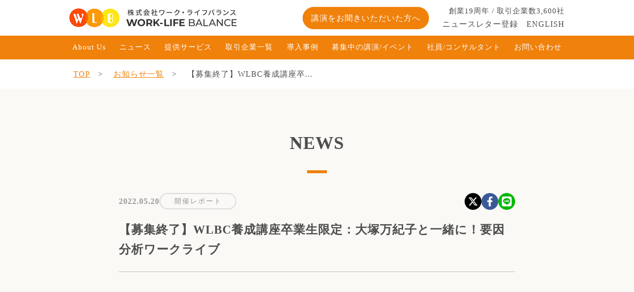

--- FILE ---
content_type: text/html; charset=UTF-8
request_url: https://work-life-b.co.jp/20220520_19764.html
body_size: 14004
content:
<!DOCTYPE html>
<html lang="ja">
<head>
	<meta charset="UTF-8">
	<meta name="viewport" content="width=device-width,initial-scale=1">
	<!-- Google Tag Manager -->
	<script>(function(w,d,s,l,i){w[l]=w[l]||[];w[l].push({'gtm.start':
	new Date().getTime(),event:'gtm.js'});var f=d.getElementsByTagName(s)[0],
	j=d.createElement(s),dl=l!='dataLayer'?'&l='+l:'';j.async=true;j.src=
	'https://www.googletagmanager.com/gtm.js?id='+i+dl;f.parentNode.insertBefore(j,f);
	})(window,document,'script','dataLayer','GTM-5SCT9TW');</script>
	<!-- End Google Tag Manager -->
	<title>【募集終了】WLBC養成講座卒業生限定：大塚万紀子と一緒に！要因分析ワークライブ｜働き方改革ならワーク・ライフバランス</title>
	<link rel="shortcut icon" href="https://work-life-b.co.jp/wp_manager/wp-content/themes/wlb/images/favicon.ico">
	<link rel="stylesheet" href="https://work-life-b.co.jp/wp_manager/wp-content/themes/wlb/css-bg/style.css?04:02:46">
	
		<!-- All in One SEO 4.9.3 - aioseo.com -->
	<meta name="robots" content="max-image-preview:large" />
	<meta name="author" content="wlb_admin"/>
	<meta name="google-site-verification" content="ZC_7hVbsFqSvlNAJWoUb7Ye10VFI4JxqgqE59LXDWqQ" />
	<link rel="canonical" href="https://work-life-b.co.jp/20220520_19764.html" />
	<meta name="generator" content="All in One SEO (AIOSEO) 4.9.3" />
		<meta property="og:locale" content="ja_JP" />
		<meta property="og:site_name" content="株式会社ワーク・ライフバランス" />
		<meta property="og:type" content="article" />
		<meta property="og:title" content="【募集終了】WLBC養成講座卒業生限定：大塚万紀子と一緒に！要因分析ワークライブ｜働き方改革ならワーク・ライフバランス" />
		<meta property="og:url" content="https://work-life-b.co.jp/20220520_19764.html" />
		<meta property="fb:app_id" content="634830737012541" />
		<meta property="og:image" content="https://work-life-b.co.jp/wp_manager/wp-content/uploads/2022/05/otsuka_lec-scaled.jpg" />
		<meta property="og:image:secure_url" content="https://work-life-b.co.jp/wp_manager/wp-content/uploads/2022/05/otsuka_lec-scaled.jpg" />
		<meta property="article:published_time" content="2022-05-20T01:38:20+00:00" />
		<meta property="article:modified_time" content="2022-05-31T02:09:52+00:00" />
		<meta property="article:publisher" content="https://www.facebook.com/worklifeb/" />
		<meta name="twitter:card" content="summary" />
		<meta name="twitter:site" content="@worklifeb" />
		<meta name="twitter:title" content="【募集終了】WLBC養成講座卒業生限定：大塚万紀子と一緒に！要因分析ワークライブ｜働き方改革ならワーク・ライフバランス" />
		<meta name="twitter:image" content="https://work-life-b.co.jp/wp_manager/wp-content/uploads/2022/05/otsuka_lec-scaled.jpg" />
		<script type="application/ld+json" class="aioseo-schema">
			{"@context":"https:\/\/schema.org","@graph":[{"@type":"Article","@id":"https:\/\/work-life-b.co.jp\/20220520_19764.html#article","name":"\u3010\u52df\u96c6\u7d42\u4e86\u3011WLBC\u990a\u6210\u8b1b\u5ea7\u5352\u696d\u751f\u9650\u5b9a\uff1a\u5927\u585a\u4e07\u7d00\u5b50\u3068\u4e00\u7dd2\u306b\uff01\u8981\u56e0\u5206\u6790\u30ef\u30fc\u30af\u30e9\u30a4\u30d6\uff5c\u50cd\u304d\u65b9\u6539\u9769\u306a\u3089\u30ef\u30fc\u30af\u30fb\u30e9\u30a4\u30d5\u30d0\u30e9\u30f3\u30b9","headline":"\u3010\u52df\u96c6\u7d42\u4e86\u3011WLBC\u990a\u6210\u8b1b\u5ea7\u5352\u696d\u751f\u9650\u5b9a\uff1a\u5927\u585a\u4e07\u7d00\u5b50\u3068\u4e00\u7dd2\u306b\uff01\u8981\u56e0\u5206\u6790\u30ef\u30fc\u30af\u30e9\u30a4\u30d6","author":{"@id":"https:\/\/work-life-b.co.jp\/author\/wlb_admin#author"},"publisher":{"@id":"https:\/\/work-life-b.co.jp\/#organization"},"image":{"@type":"ImageObject","url":"https:\/\/work-life-b.co.jp\/wp_manager\/wp-content\/uploads\/2021\/07\/logo-footer.png","@id":"https:\/\/work-life-b.co.jp\/#articleImage","width":248,"height":77},"datePublished":"2022-05-20T10:38:20+09:00","dateModified":"2022-05-31T11:09:52+09:00","inLanguage":"ja","mainEntityOfPage":{"@id":"https:\/\/work-life-b.co.jp\/20220520_19764.html#webpage"},"isPartOf":{"@id":"https:\/\/work-life-b.co.jp\/20220520_19764.html#webpage"},"articleSection":"\u958b\u50ac\u30ec\u30dd\u30fc\u30c8, \u8b1b\u5ea7"},{"@type":"BreadcrumbList","@id":"https:\/\/work-life-b.co.jp\/20220520_19764.html#breadcrumblist","itemListElement":[{"@type":"ListItem","@id":"https:\/\/work-life-b.co.jp#listItem","position":1,"name":"Home","item":"https:\/\/work-life-b.co.jp","nextItem":{"@type":"ListItem","@id":"https:\/\/work-life-b.co.jp\/category\/achievement#listItem","name":"\u958b\u50ac\u30ec\u30dd\u30fc\u30c8"}},{"@type":"ListItem","@id":"https:\/\/work-life-b.co.jp\/category\/achievement#listItem","position":2,"name":"\u958b\u50ac\u30ec\u30dd\u30fc\u30c8","item":"https:\/\/work-life-b.co.jp\/category\/achievement","nextItem":{"@type":"ListItem","@id":"https:\/\/work-life-b.co.jp\/category\/achievement\/a_course#listItem","name":"\u8b1b\u5ea7"},"previousItem":{"@type":"ListItem","@id":"https:\/\/work-life-b.co.jp#listItem","name":"Home"}},{"@type":"ListItem","@id":"https:\/\/work-life-b.co.jp\/category\/achievement\/a_course#listItem","position":3,"name":"\u8b1b\u5ea7","item":"https:\/\/work-life-b.co.jp\/category\/achievement\/a_course","nextItem":{"@type":"ListItem","@id":"https:\/\/work-life-b.co.jp\/20220520_19764.html#listItem","name":"\u3010\u52df\u96c6\u7d42\u4e86\u3011WLBC\u990a\u6210\u8b1b\u5ea7\u5352\u696d\u751f\u9650\u5b9a\uff1a\u5927\u585a\u4e07\u7d00\u5b50\u3068\u4e00\u7dd2\u306b\uff01\u8981\u56e0\u5206\u6790\u30ef\u30fc\u30af\u30e9\u30a4\u30d6"},"previousItem":{"@type":"ListItem","@id":"https:\/\/work-life-b.co.jp\/category\/achievement#listItem","name":"\u958b\u50ac\u30ec\u30dd\u30fc\u30c8"}},{"@type":"ListItem","@id":"https:\/\/work-life-b.co.jp\/20220520_19764.html#listItem","position":4,"name":"\u3010\u52df\u96c6\u7d42\u4e86\u3011WLBC\u990a\u6210\u8b1b\u5ea7\u5352\u696d\u751f\u9650\u5b9a\uff1a\u5927\u585a\u4e07\u7d00\u5b50\u3068\u4e00\u7dd2\u306b\uff01\u8981\u56e0\u5206\u6790\u30ef\u30fc\u30af\u30e9\u30a4\u30d6","previousItem":{"@type":"ListItem","@id":"https:\/\/work-life-b.co.jp\/category\/achievement\/a_course#listItem","name":"\u8b1b\u5ea7"}}]},{"@type":"Organization","@id":"https:\/\/work-life-b.co.jp\/#organization","name":"\u682a\u5f0f\u4f1a\u793e\u30ef\u30fc\u30af\u30fb\u30e9\u30a4\u30d5\u30d0\u30e9\u30f3\u30b9","description":"\u682a\u5f0f\u4f1a\u793e\u30ef\u30fc\u30af\u30fb\u30e9\u30a4\u30d5\u30d0\u30e9\u30f3\u30b9","url":"https:\/\/work-life-b.co.jp\/","telephone":"+81357303081","logo":{"@type":"ImageObject","url":"https:\/\/work-life-b.co.jp\/wp_manager\/wp-content\/uploads\/2021\/07\/logo-footer.png","@id":"https:\/\/work-life-b.co.jp\/20220520_19764.html\/#organizationLogo","width":248,"height":77},"image":{"@id":"https:\/\/work-life-b.co.jp\/20220520_19764.html\/#organizationLogo"},"sameAs":["https:\/\/www.youtube.com\/user\/worklifebjp\/"]},{"@type":"Person","@id":"https:\/\/work-life-b.co.jp\/author\/wlb_admin#author","url":"https:\/\/work-life-b.co.jp\/author\/wlb_admin","name":"wlb_admin","image":{"@type":"ImageObject","@id":"https:\/\/work-life-b.co.jp\/20220520_19764.html#authorImage","url":"https:\/\/secure.gravatar.com\/avatar\/34318e94dbd7d9c08d50072eef1c6231423c5d629e7ed73dc37d14c22c6d9b2d?s=96&d=mm&r=g","width":96,"height":96,"caption":"wlb_admin"}},{"@type":"WebPage","@id":"https:\/\/work-life-b.co.jp\/20220520_19764.html#webpage","url":"https:\/\/work-life-b.co.jp\/20220520_19764.html","name":"\u3010\u52df\u96c6\u7d42\u4e86\u3011WLBC\u990a\u6210\u8b1b\u5ea7\u5352\u696d\u751f\u9650\u5b9a\uff1a\u5927\u585a\u4e07\u7d00\u5b50\u3068\u4e00\u7dd2\u306b\uff01\u8981\u56e0\u5206\u6790\u30ef\u30fc\u30af\u30e9\u30a4\u30d6\uff5c\u50cd\u304d\u65b9\u6539\u9769\u306a\u3089\u30ef\u30fc\u30af\u30fb\u30e9\u30a4\u30d5\u30d0\u30e9\u30f3\u30b9","inLanguage":"ja","isPartOf":{"@id":"https:\/\/work-life-b.co.jp\/#website"},"breadcrumb":{"@id":"https:\/\/work-life-b.co.jp\/20220520_19764.html#breadcrumblist"},"author":{"@id":"https:\/\/work-life-b.co.jp\/author\/wlb_admin#author"},"creator":{"@id":"https:\/\/work-life-b.co.jp\/author\/wlb_admin#author"},"datePublished":"2022-05-20T10:38:20+09:00","dateModified":"2022-05-31T11:09:52+09:00"},{"@type":"WebSite","@id":"https:\/\/work-life-b.co.jp\/#website","url":"https:\/\/work-life-b.co.jp\/","name":"\u682a\u5f0f\u4f1a\u793e\u30ef\u30fc\u30af\u30fb\u30e9\u30a4\u30d5\u30d0\u30e9\u30f3\u30b9","description":"\u682a\u5f0f\u4f1a\u793e\u30ef\u30fc\u30af\u30fb\u30e9\u30a4\u30d5\u30d0\u30e9\u30f3\u30b9","inLanguage":"ja","publisher":{"@id":"https:\/\/work-life-b.co.jp\/#organization"}}]}
		</script>
		<!-- All in One SEO -->

<style id='wp-img-auto-sizes-contain-inline-css' type='text/css'>
img:is([sizes=auto i],[sizes^="auto," i]){contain-intrinsic-size:3000px 1500px}
/*# sourceURL=wp-img-auto-sizes-contain-inline-css */
</style>
<link rel='stylesheet' id='wp-block-library-css' href='https://work-life-b.co.jp/wp_manager/wp-includes/css/dist/block-library/style.min.css?ver=6.9' type='text/css' media='all' />
<style id='global-styles-inline-css' type='text/css'>
:root{--wp--preset--aspect-ratio--square: 1;--wp--preset--aspect-ratio--4-3: 4/3;--wp--preset--aspect-ratio--3-4: 3/4;--wp--preset--aspect-ratio--3-2: 3/2;--wp--preset--aspect-ratio--2-3: 2/3;--wp--preset--aspect-ratio--16-9: 16/9;--wp--preset--aspect-ratio--9-16: 9/16;--wp--preset--color--black: #000000;--wp--preset--color--cyan-bluish-gray: #abb8c3;--wp--preset--color--white: #ffffff;--wp--preset--color--pale-pink: #f78da7;--wp--preset--color--vivid-red: #cf2e2e;--wp--preset--color--luminous-vivid-orange: #ff6900;--wp--preset--color--luminous-vivid-amber: #fcb900;--wp--preset--color--light-green-cyan: #7bdcb5;--wp--preset--color--vivid-green-cyan: #00d084;--wp--preset--color--pale-cyan-blue: #8ed1fc;--wp--preset--color--vivid-cyan-blue: #0693e3;--wp--preset--color--vivid-purple: #9b51e0;--wp--preset--gradient--vivid-cyan-blue-to-vivid-purple: linear-gradient(135deg,rgb(6,147,227) 0%,rgb(155,81,224) 100%);--wp--preset--gradient--light-green-cyan-to-vivid-green-cyan: linear-gradient(135deg,rgb(122,220,180) 0%,rgb(0,208,130) 100%);--wp--preset--gradient--luminous-vivid-amber-to-luminous-vivid-orange: linear-gradient(135deg,rgb(252,185,0) 0%,rgb(255,105,0) 100%);--wp--preset--gradient--luminous-vivid-orange-to-vivid-red: linear-gradient(135deg,rgb(255,105,0) 0%,rgb(207,46,46) 100%);--wp--preset--gradient--very-light-gray-to-cyan-bluish-gray: linear-gradient(135deg,rgb(238,238,238) 0%,rgb(169,184,195) 100%);--wp--preset--gradient--cool-to-warm-spectrum: linear-gradient(135deg,rgb(74,234,220) 0%,rgb(151,120,209) 20%,rgb(207,42,186) 40%,rgb(238,44,130) 60%,rgb(251,105,98) 80%,rgb(254,248,76) 100%);--wp--preset--gradient--blush-light-purple: linear-gradient(135deg,rgb(255,206,236) 0%,rgb(152,150,240) 100%);--wp--preset--gradient--blush-bordeaux: linear-gradient(135deg,rgb(254,205,165) 0%,rgb(254,45,45) 50%,rgb(107,0,62) 100%);--wp--preset--gradient--luminous-dusk: linear-gradient(135deg,rgb(255,203,112) 0%,rgb(199,81,192) 50%,rgb(65,88,208) 100%);--wp--preset--gradient--pale-ocean: linear-gradient(135deg,rgb(255,245,203) 0%,rgb(182,227,212) 50%,rgb(51,167,181) 100%);--wp--preset--gradient--electric-grass: linear-gradient(135deg,rgb(202,248,128) 0%,rgb(113,206,126) 100%);--wp--preset--gradient--midnight: linear-gradient(135deg,rgb(2,3,129) 0%,rgb(40,116,252) 100%);--wp--preset--font-size--small: 13px;--wp--preset--font-size--medium: 20px;--wp--preset--font-size--large: 36px;--wp--preset--font-size--x-large: 42px;--wp--preset--spacing--20: 0.44rem;--wp--preset--spacing--30: 0.67rem;--wp--preset--spacing--40: 1rem;--wp--preset--spacing--50: 1.5rem;--wp--preset--spacing--60: 2.25rem;--wp--preset--spacing--70: 3.38rem;--wp--preset--spacing--80: 5.06rem;--wp--preset--shadow--natural: 6px 6px 9px rgba(0, 0, 0, 0.2);--wp--preset--shadow--deep: 12px 12px 50px rgba(0, 0, 0, 0.4);--wp--preset--shadow--sharp: 6px 6px 0px rgba(0, 0, 0, 0.2);--wp--preset--shadow--outlined: 6px 6px 0px -3px rgb(255, 255, 255), 6px 6px rgb(0, 0, 0);--wp--preset--shadow--crisp: 6px 6px 0px rgb(0, 0, 0);}:where(.is-layout-flex){gap: 0.5em;}:where(.is-layout-grid){gap: 0.5em;}body .is-layout-flex{display: flex;}.is-layout-flex{flex-wrap: wrap;align-items: center;}.is-layout-flex > :is(*, div){margin: 0;}body .is-layout-grid{display: grid;}.is-layout-grid > :is(*, div){margin: 0;}:where(.wp-block-columns.is-layout-flex){gap: 2em;}:where(.wp-block-columns.is-layout-grid){gap: 2em;}:where(.wp-block-post-template.is-layout-flex){gap: 1.25em;}:where(.wp-block-post-template.is-layout-grid){gap: 1.25em;}.has-black-color{color: var(--wp--preset--color--black) !important;}.has-cyan-bluish-gray-color{color: var(--wp--preset--color--cyan-bluish-gray) !important;}.has-white-color{color: var(--wp--preset--color--white) !important;}.has-pale-pink-color{color: var(--wp--preset--color--pale-pink) !important;}.has-vivid-red-color{color: var(--wp--preset--color--vivid-red) !important;}.has-luminous-vivid-orange-color{color: var(--wp--preset--color--luminous-vivid-orange) !important;}.has-luminous-vivid-amber-color{color: var(--wp--preset--color--luminous-vivid-amber) !important;}.has-light-green-cyan-color{color: var(--wp--preset--color--light-green-cyan) !important;}.has-vivid-green-cyan-color{color: var(--wp--preset--color--vivid-green-cyan) !important;}.has-pale-cyan-blue-color{color: var(--wp--preset--color--pale-cyan-blue) !important;}.has-vivid-cyan-blue-color{color: var(--wp--preset--color--vivid-cyan-blue) !important;}.has-vivid-purple-color{color: var(--wp--preset--color--vivid-purple) !important;}.has-black-background-color{background-color: var(--wp--preset--color--black) !important;}.has-cyan-bluish-gray-background-color{background-color: var(--wp--preset--color--cyan-bluish-gray) !important;}.has-white-background-color{background-color: var(--wp--preset--color--white) !important;}.has-pale-pink-background-color{background-color: var(--wp--preset--color--pale-pink) !important;}.has-vivid-red-background-color{background-color: var(--wp--preset--color--vivid-red) !important;}.has-luminous-vivid-orange-background-color{background-color: var(--wp--preset--color--luminous-vivid-orange) !important;}.has-luminous-vivid-amber-background-color{background-color: var(--wp--preset--color--luminous-vivid-amber) !important;}.has-light-green-cyan-background-color{background-color: var(--wp--preset--color--light-green-cyan) !important;}.has-vivid-green-cyan-background-color{background-color: var(--wp--preset--color--vivid-green-cyan) !important;}.has-pale-cyan-blue-background-color{background-color: var(--wp--preset--color--pale-cyan-blue) !important;}.has-vivid-cyan-blue-background-color{background-color: var(--wp--preset--color--vivid-cyan-blue) !important;}.has-vivid-purple-background-color{background-color: var(--wp--preset--color--vivid-purple) !important;}.has-black-border-color{border-color: var(--wp--preset--color--black) !important;}.has-cyan-bluish-gray-border-color{border-color: var(--wp--preset--color--cyan-bluish-gray) !important;}.has-white-border-color{border-color: var(--wp--preset--color--white) !important;}.has-pale-pink-border-color{border-color: var(--wp--preset--color--pale-pink) !important;}.has-vivid-red-border-color{border-color: var(--wp--preset--color--vivid-red) !important;}.has-luminous-vivid-orange-border-color{border-color: var(--wp--preset--color--luminous-vivid-orange) !important;}.has-luminous-vivid-amber-border-color{border-color: var(--wp--preset--color--luminous-vivid-amber) !important;}.has-light-green-cyan-border-color{border-color: var(--wp--preset--color--light-green-cyan) !important;}.has-vivid-green-cyan-border-color{border-color: var(--wp--preset--color--vivid-green-cyan) !important;}.has-pale-cyan-blue-border-color{border-color: var(--wp--preset--color--pale-cyan-blue) !important;}.has-vivid-cyan-blue-border-color{border-color: var(--wp--preset--color--vivid-cyan-blue) !important;}.has-vivid-purple-border-color{border-color: var(--wp--preset--color--vivid-purple) !important;}.has-vivid-cyan-blue-to-vivid-purple-gradient-background{background: var(--wp--preset--gradient--vivid-cyan-blue-to-vivid-purple) !important;}.has-light-green-cyan-to-vivid-green-cyan-gradient-background{background: var(--wp--preset--gradient--light-green-cyan-to-vivid-green-cyan) !important;}.has-luminous-vivid-amber-to-luminous-vivid-orange-gradient-background{background: var(--wp--preset--gradient--luminous-vivid-amber-to-luminous-vivid-orange) !important;}.has-luminous-vivid-orange-to-vivid-red-gradient-background{background: var(--wp--preset--gradient--luminous-vivid-orange-to-vivid-red) !important;}.has-very-light-gray-to-cyan-bluish-gray-gradient-background{background: var(--wp--preset--gradient--very-light-gray-to-cyan-bluish-gray) !important;}.has-cool-to-warm-spectrum-gradient-background{background: var(--wp--preset--gradient--cool-to-warm-spectrum) !important;}.has-blush-light-purple-gradient-background{background: var(--wp--preset--gradient--blush-light-purple) !important;}.has-blush-bordeaux-gradient-background{background: var(--wp--preset--gradient--blush-bordeaux) !important;}.has-luminous-dusk-gradient-background{background: var(--wp--preset--gradient--luminous-dusk) !important;}.has-pale-ocean-gradient-background{background: var(--wp--preset--gradient--pale-ocean) !important;}.has-electric-grass-gradient-background{background: var(--wp--preset--gradient--electric-grass) !important;}.has-midnight-gradient-background{background: var(--wp--preset--gradient--midnight) !important;}.has-small-font-size{font-size: var(--wp--preset--font-size--small) !important;}.has-medium-font-size{font-size: var(--wp--preset--font-size--medium) !important;}.has-large-font-size{font-size: var(--wp--preset--font-size--large) !important;}.has-x-large-font-size{font-size: var(--wp--preset--font-size--x-large) !important;}
/*# sourceURL=global-styles-inline-css */
</style>

<style id='classic-theme-styles-inline-css' type='text/css'>
/*! This file is auto-generated */
.wp-block-button__link{color:#fff;background-color:#32373c;border-radius:9999px;box-shadow:none;text-decoration:none;padding:calc(.667em + 2px) calc(1.333em + 2px);font-size:1.125em}.wp-block-file__button{background:#32373c;color:#fff;text-decoration:none}
/*# sourceURL=/wp-includes/css/classic-themes.min.css */
</style>
<link rel='stylesheet' id='toc-screen-css' href='https://work-life-b.co.jp/wp_manager/wp-content/plugins/table-of-contents-plus/screen.min.css?ver=2411.1' type='text/css' media='all' />
<style id='toc-screen-inline-css' type='text/css'>
div#toc_container {background: #f9f9f9;border: 1px solid #aaaaaa;}
/*# sourceURL=toc-screen-inline-css */
</style>
<script type="text/javascript" src="https://work-life-b.co.jp/wp_manager/wp-includes/js/jquery/jquery.min.js?ver=3.7.1" id="jquery-core-js"></script>
<script type="text/javascript" src="https://work-life-b.co.jp/wp_manager/wp-includes/js/jquery/jquery-migrate.min.js?ver=3.4.1" id="jquery-migrate-js"></script>
<link rel="icon" href="https://work-life-b.co.jp/wp_manager/wp-content/uploads/2024/03/cropped-favicon-32x32.png" sizes="32x32" />
<link rel="icon" href="https://work-life-b.co.jp/wp_manager/wp-content/uploads/2024/03/cropped-favicon-192x192.png" sizes="192x192" />
<link rel="apple-touch-icon" href="https://work-life-b.co.jp/wp_manager/wp-content/uploads/2024/03/cropped-favicon-180x180.png" />
<meta name="msapplication-TileImage" content="https://work-life-b.co.jp/wp_manager/wp-content/uploads/2024/03/cropped-favicon-270x270.png" />
</head>
<body id="single-news">
<!-- Google Tag Manager (noscript) -->
<noscript><iframe src="https://www.googletagmanager.com/ns.html?id=GTM-5SCT9TW"
height="0" width="0" style="display:none;visibility:hidden"></iframe></noscript>
<!-- End Google Tag Manager (noscript) -->
<header>	<div class="inner">
    <div class="wrapper-for-pc">
              <div class="logo">
          <a href="https://work-life-b.co.jp">
            <img src="https://work-life-b.co.jp/wp_manager/wp-content/themes/wlb/images-bg/common/logo-header.png" alt="株式会社ワーク・ライフバランス">
          </a>
        </div>
      
      <div class="nav-for-pc only-pc">
        <p class="questionnaire"><a href="https://work-life-b.co.jp/questionnaire.html">講演をお聞きいただいた方へ</a></p>
        <p class="company-info">創業19周年 / 取引企業数3,600社</p>
        <ul>
          <li><a href="https://work-life-b.co.jp/mailmagazine">ニュースレター登録</a></li>
          <li><a href="https://work-life-b.co.jp/english.html">ENGLISH</a></li>
        </ul>
      </div>    </div>	</div>
  <nav>    <ul>
      <li class="only-sp"><a href="https://work-life-b.co.jp/questionnaire.html">講演をお聞きいただいた方へ</a></li>
      <li><a href="https://work-life-b.co.jp/about-us">About Us</a></li>
      <li><a href="https://work-life-b.co.jp/allpost">ニュース</a></li>
      <li><a href="https://work-life-b.co.jp/service-list">提供サービス</a></li>
      <li><a href="https://work-life-b.co.jp/logolist">取引企業一覧</a></li>
      <li><a href="https://work-life-b.co.jp/case_study">導入事例</a></li>
      <li><a href="https://work-life-b.co.jp/public_event">募集中の講演/イベント</a></li>
      <li><a href="https://work-life-b.co.jp/profile">社員/コンサルタント</a></li>
      <li><a href="https://work-life-b.co.jp/contact">お問い合わせ</a></li>
    </ul>
  </nav>
	<div id="menu-open" class="only-sp"><img src="https://work-life-b.co.jp/wp_manager/wp-content/themes/wlb/images-bg_sp/common/menu-open.png" alt=""></div>
</header><div id="bread">
	<div class="inner">
		<ol> 
      <li><a href="https://work-life-b.co.jp">TOP</a></li>
      <li><a href="https://work-life-b.co.jp/allpost">お知らせ一覧</a></li>
			<li>
        【募集終了】WLBC養成講座卒...      </li>
		</ol>
	</div>
</div>

  <div id="main">
    <div class="inner">
      <p class="category-title">NEWS</p>
      <article>
        <div id="information-header">
          <p class="date">2022.05.20</p>
          <p class="category">
            開催レポート          </p>
          <ul class="share">
            <li class="share-x">
              <a target="_blank" class="btn-sns btn-x" href="
                https://twitter.com/intent/tweet?text=【募集終了】WLBC養成講座卒業生限定：大塚万紀子と一緒に！要因分析ワークライブ https://work-life-b.co.jp/20220520_19764.html              ">
                <svg xmlns="http://www.w3.org/2000/svg" height="1em" viewBox="0 0 512 512">
                <!--! Font Awesome Free 6.4.2 by @fontawesome - https://fontawesome.com License - https://fontawesome.com/license (Commercial License) Copyright 2023 Fonticons, Inc. -->
                <path d="M389.2 48h70.6L305.6 224.2 487 464H345L233.7 318.6 106.5 464H35.8L200.7 275.5 26.8 48H172.4L272.9 180.9 389.2 48zM364.4 421.8h39.1L151.1 88h-42L364.4 421.8z"></path>
                </svg>
              </a>
            </li>

            <li class="share-facebook">
              <a rel="nofollow noopener" target="_blank" class="btn-sns btn-facebook" href="
                http://www.facebook.com/share.php?u=https://work-life-b.co.jp/20220520_19764.html              ">
                <svg xmlns="http://www.w3.org/2000/svg" height="1em" viewBox="0 0 320 512">
                <!--! Font Awesome Free 6.4.0 by @fontawesome - https://fontawesome.com License - https://fontawesome.com/license (Commercial License) Copyright 2023 Fonticons, Inc. -->
                <path d="M279.14 288l14.22-92.66h-88.91v-60.13c0-25.35 12.42-50.06 52.24-50.06h40.42V6.26S260.43 0 225.36 0c-73.22 0-121.08 44.38-121.08 124.72v70.62H22.89V288h81.39v224h100.17V288z"></path>
                </svg>
              </a>
            </li>

            <li class="share-line">
              <a target="_blank" rel="nofollow noopener" class="btn-sns btn-line" href="https://social-plugins.line.me/lineit/share?url=https://work-life-b.co.jp/20220520_19764.html">
                <svg xmlns="http://www.w3.org/2000/svg" height="1em" viewBox="0 0 512 512">
                <!--! Font Awesome Free 6.4.0 by @fontawesome - https://fontawesome.com License - https://fontawesome.com/license (Commercial License) Copyright 2023 Fonticons, Inc. -->
                <path d="M311 196.8v81.3c0 2.1-1.6 3.7-3.7 3.7h-13c-1.3 0-2.4-.7-3-1.5l-37.3-50.3v48.2c0 2.1-1.6 3.7-3.7 3.7h-13c-2.1 0-3.7-1.6-3.7-3.7V196.9c0-2.1 1.6-3.7 3.7-3.7h12.9c1.1 0 2.4 .6 3 1.6l37.3 50.3V196.9c0-2.1 1.6-3.7 3.7-3.7h13c2.1-.1 3.8 1.6 3.8 3.5zm-93.7-3.7h-13c-2.1 0-3.7 1.6-3.7 3.7v81.3c0 2.1 1.6 3.7 3.7 3.7h13c2.1 0 3.7-1.6 3.7-3.7V196.8c0-1.9-1.6-3.7-3.7-3.7zm-31.4 68.1H150.3V196.8c0-2.1-1.6-3.7-3.7-3.7h-13c-2.1 0-3.7 1.6-3.7 3.7v81.3c0 1 .3 1.8 1 2.5c.7 .6 1.5 1 2.5 1h52.2c2.1 0 3.7-1.6 3.7-3.7v-13c0-1.9-1.6-3.7-3.5-3.7zm193.7-68.1H327.3c-1.9 0-3.7 1.6-3.7 3.7v81.3c0 1.9 1.6 3.7 3.7 3.7h52.2c2.1 0 3.7-1.6 3.7-3.7V265c0-2.1-1.6-3.7-3.7-3.7H344V247.7h35.5c2.1 0 3.7-1.6 3.7-3.7V230.9c0-2.1-1.6-3.7-3.7-3.7H344V213.5h35.5c2.1 0 3.7-1.6 3.7-3.7v-13c-.1-1.9-1.7-3.7-3.7-3.7zM512 93.4V419.4c-.1 51.2-42.1 92.7-93.4 92.6H92.6C41.4 511.9-.1 469.8 0 418.6V92.6C.1 41.4 42.2-.1 93.4 0H419.4c51.2 .1 92.7 42.1 92.6 93.4zM441.6 233.5c0-83.4-83.7-151.3-186.4-151.3s-186.4 67.9-186.4 151.3c0 74.7 66.3 137.4 155.9 149.3c21.8 4.7 19.3 12.7 14.4 42.1c-.8 4.7-3.8 18.4 16.1 10.1s107.3-63.2 146.5-108.2c27-29.7 39.9-59.8 39.9-93.1z"></path>
              </svg>
              </a>
            </li>
          </ul>
        </div>
        <h1>【募集終了】WLBC養成講座卒業生限定：大塚万紀子と一緒に！要因分析ワークライブ</h1>

        <div id="wordpress-content">
          <div class="thumbnail">
                          <img src="https://work-life-b.co.jp/wp_manager/wp-content/themes/wlb/images-bg/common/single-blank-thumbnail.png?" alt="株式会社ワーク・ライフバランス">
                      </div>
          <p><a href="https://work-life-b.co.jp/service/course.html" target="_blank" rel="noopener">ワーク・ライフバランスコンサルタント養成講座</a>卒業生限定の「アドバンス編」開催！</p>
<p>働き方改革の施策を決めて取り組んでも、いまいち成果がでない…<br />
アクションしてもなかなか狙った変化が起きてくれない…<br />
とお悩みの方や、<br />
クライアントの課題の要因をしっかりと特定し効果的なアドバイスをされたい方、<br />
課題の本質をついた提案をし、クライアントの信頼をつかみたい方、<br />
ぜひこの機会をご活用ください！！</p>
<p>━━━━━━━━━━━━━<br />
大塚万紀子と一緒に！要因分析ワークライブ<br />
━━━━━━━━━━━━━<br />
日程：2022年5月30日（月）15:30-17:30＠オンライン（Zoom）<br />
講師：<a href="https://work-life-b.co.jp/profile/makiko_otsuka.html" target="_blank" rel="noopener">大塚万紀子</a></p>
<p>先着10名限定で開催します！大塚万紀子と一緒に！要因分析ワークライブ</p>
<p>コンサル現場で直面するクライアントの課題を解決するために、一緒に要因分析スキルを磨いていきましょう！</p>
<p>この講座では、受講生のみなさんが持ち寄った課題に対して、直接、大塚万紀子や他の受講生と一緒に課題を掘り下げていきます。大塚万紀子と一緒に目に見える要因・隠れている要因を探してみましょう！きっと、それもあるね！あー確かに！という発見がたくさんあるはず。</p>
<p>テキストはありません。大塚と皆さんとで対話をしながら進める内容です。少数での講座ですので、「これを聞いてみたかった」「大勢の前だと少しはばかられるけれど」という内容も超ウェルカムです。より実践的に、よりリアル(オンラインだけど！)に、コンサルタントの腕に磨きをかけていきましょう。</p>
<p>今回は10名限定での募集とさせていただきます。ご希望の方はお早めにエントリーしてくださいね。<br />
ご参加お待ちしています！</p>
<p>お申込（会員専用サイト）：<a target="_blank" rel="noopener noreferrer" href="https://www.wlb-c.com/advance_courses/375/confirmation">https://www.wlb-c.com/advance_courses/375/confirmation</a></p>
        </div>      </article>

      <div id="pager">
        <p class="prev">
          <a href="https://work-life-b.co.jp/20220520_19759.html" rel="prev">前の記事へ</a>        </p>
        <p class="more"><a href="https://work-life-b.co.jp/allpost">一覧ページに戻る</a></p>
        <p class="next">
          <a href="https://work-life-b.co.jp/20220520_19772.html" rel="next">次の記事へ</a>        </p>
      </div>
      <div id="related-posts">
        <h2>関連記事</h2>
        <ul>
                                        <li><a href="https://work-life-b.co.jp/20230314_23454.html">
            <div class="thumbnail">
                              <img src="https://work-life-b.co.jp/wp_manager/wp-content/uploads/2023/03/66c19942ab4ba346fdb64ccc04cde373-2.png" alt="">
                          </div>
            <p class="title">【メディア掲載】2023年03月07日『テレ東BIZ』の日本104位…男女の賃金格差 女性のキャリア支援で成長目指す！に、株式会社オンワードホールディングス様で実施した弊社開発カードゲーム型研修「ライフ・スイッチ」の様子が掲載されました！</p>
            </a></li>
                    <li><a href="https://work-life-b.co.jp/20240605_28778.html">
            <div class="thumbnail">
                              <img src="https://work-life-b.co.jp/wp_manager/wp-content/uploads/2023/04/46ef5f2820903f87a259874614d257db.jpg" alt="">
                          </div>
            <p class="title">【プレスリリース】2024年春から働き方改革必須の建設業に特化した「建設業特化型！働き方改革勉強会」を（株）ワーク・ライフバランスが６月27日に無料でオンライン開催 ～営業利益を維持しつつ男性育休取得率増や平均残業時間減の成果を創出した三菱ケミカルエンジニアリング社、建築本部主導で現場からの127件の削減リストに対応・チームで960時間を生み出し全社でベースアップも実現した株式会社大本組が事例を発表～</p>
            </a></li>
                    <li><a href="https://work-life-b.co.jp/20250502_32630.html">
            <div class="thumbnail">
                              <img src="https://work-life-b.co.jp/wp_manager/wp-content/themes/wlb/images-bg/common/single-blank-thumbnail.png?" alt="株式会社ワーク・ライフバランス">
                          </div>
            <p class="title">蒼生法律事務所様の男性育休１００％宣言を掲載しました！</p>
            </a></li>
                            </ul>
      </div>    </div>  </div>

<section id="case-study-side-carousel" class="slick-slider-side-carousel-style">
  <div class="inner">
    <h2>CASE STUDY</h2>
    <section class="case-study-company">
  <div class="lead-text">
    <p class="title">新着の導入成功事例</p>
    <p>
      各種サービス導入企業の代表/担当者様にご協力いただき、定量・定性面でのBeforeAfter、
      実際の改革内容やスケジュール、当時感じていたことのインタビュー内容など、
      サービス導入のリアルを記載した詳細な事例レポートです。
    </p>
  </div>

  <ul class="case-study-list">
                                      <li class="slick-slide">
        <a href="https://work-life-b.co.jp/case_study/31535">
          <div class="case-img">
            <img width="688" height="459" src="https://work-life-b.co.jp/wp_manager/wp-content/uploads/2022/03/fac2fb2edc83e24970ea9e8f0f06e831.jpg" class="attachment-post-thumbnail size-post-thumbnail wp-post-image" alt="" decoding="async" loading="lazy" srcset="https://work-life-b.co.jp/wp_manager/wp-content/uploads/2022/03/fac2fb2edc83e24970ea9e8f0f06e831.jpg 688w, https://work-life-b.co.jp/wp_manager/wp-content/uploads/2022/03/fac2fb2edc83e24970ea9e8f0f06e831-300x200.jpg 300w, https://work-life-b.co.jp/wp_manager/wp-content/uploads/2022/03/fac2fb2edc83e24970ea9e8f0f06e831-160x107.jpg 160w, https://work-life-b.co.jp/wp_manager/wp-content/uploads/2022/03/fac2fb2edc83e24970ea9e8f0f06e831-400x267.jpg 400w" sizes="auto, (max-width: 688px) 100vw, 688px" />          </div>          <div class="logo-wrapper">
            <img class="logo" src="https://work-life-b.co.jp/wp_manager/wp-content/uploads/2021/07/東芝プラントシステム.png" alt="東芝プラントシステム株式会社">
                                    <p>建設・不動産・物流</p>
          </div>
          <p class="catch-text">
            工事現場の「完全閉所」実施、若手とベテランのコミュニケーション、付箋ワーク。<br />
改革困難な業界でもやれば変わる！「東芝プラントシ...          </p>
          <div class="bottom-align-wrapper">
            <h3>東芝プラントシステム株式会社</h3>
          </div>
          </a>
        </li>
                                          <li class="slick-slide">
        <a href="https://work-life-b.co.jp/case_study/31505">
          <div class="case-img">
            <img width="600" height="400" src="https://work-life-b.co.jp/wp_manager/wp-content/uploads/2019/03/cabinetoffice.jpg" class="attachment-post-thumbnail size-post-thumbnail wp-post-image" alt="" decoding="async" loading="lazy" srcset="https://work-life-b.co.jp/wp_manager/wp-content/uploads/2019/03/cabinetoffice.jpg 600w, https://work-life-b.co.jp/wp_manager/wp-content/uploads/2019/03/cabinetoffice-300x200.jpg 300w, https://work-life-b.co.jp/wp_manager/wp-content/uploads/2019/03/cabinetoffice-160x107.jpg 160w, https://work-life-b.co.jp/wp_manager/wp-content/uploads/2019/03/cabinetoffice-400x267.jpg 400w" sizes="auto, (max-width: 600px) 100vw, 600px" />          </div>          <div class="logo-wrapper">
            <img class="logo" src="https://work-life-b.co.jp/wp_manager/wp-content/uploads/2024/12/blank_logo-14.png" alt="内閣府">
                                    <p>官公庁・自治体</p>
          </div>
          <p class="catch-text">
            働き方改革とは単なる「残業削減」ではなく「生き方を考えること」<br />
心理的安全性を確保しながら“楽しく”取り組みを進める内閣府          </p>
          <div class="bottom-align-wrapper">
            <h3>内閣府</h3>
          </div>
          </a>
        </li>
                                          <li class="slick-slide">
        <a href="https://work-life-b.co.jp/case_study/31552">
          <div class="case-img">
            <img width="2560" height="1706" src="https://work-life-b.co.jp/wp_manager/wp-content/uploads/2021/09/DSC_0001-scaled.jpg" class="attachment-post-thumbnail size-post-thumbnail wp-post-image" alt="" decoding="async" loading="lazy" srcset="https://work-life-b.co.jp/wp_manager/wp-content/uploads/2021/09/DSC_0001-scaled.jpg 2560w, https://work-life-b.co.jp/wp_manager/wp-content/uploads/2021/09/DSC_0001-300x200.jpg 300w, https://work-life-b.co.jp/wp_manager/wp-content/uploads/2021/09/DSC_0001-1024x683.jpg 1024w, https://work-life-b.co.jp/wp_manager/wp-content/uploads/2021/09/DSC_0001-768x512.jpg 768w, https://work-life-b.co.jp/wp_manager/wp-content/uploads/2021/09/DSC_0001-1536x1024.jpg 1536w, https://work-life-b.co.jp/wp_manager/wp-content/uploads/2021/09/DSC_0001-2048x1365.jpg 2048w, https://work-life-b.co.jp/wp_manager/wp-content/uploads/2021/09/DSC_0001-160x107.jpg 160w, https://work-life-b.co.jp/wp_manager/wp-content/uploads/2021/09/DSC_0001-400x267.jpg 400w" sizes="auto, (max-width: 2560px) 100vw, 2560px" />          </div>          <div class="logo-wrapper">
            <img class="logo" src="https://work-life-b.co.jp/wp_manager/wp-content/uploads/2022/05/6febe79833fc7c29ecffe81998d4211c-scaled.jpg" alt="大王製紙株式会社">
                                    <p>商社・卸売・小売</p>
          </div>
          <p class="catch-text">
            「ダイバーシティと業績向上は直結している」<br />
大王製紙株式会社トップ自らが語る『戦略としてのダイバーシティ推進』          </p>
          <div class="bottom-align-wrapper">
            <h3>大王製紙株式会社</h3>
          </div>
          </a>
        </li>
                                          <li class="slick-slide">
        <a href="https://work-life-b.co.jp/case_study/32761">
          <div class="case-img">
            <img width="2544" height="1696" src="https://work-life-b.co.jp/wp_manager/wp-content/uploads/2025/04/55a22f74da7717db8b0a9da88dbf9d81.jpg" class="attachment-post-thumbnail size-post-thumbnail wp-post-image" alt="" decoding="async" loading="lazy" srcset="https://work-life-b.co.jp/wp_manager/wp-content/uploads/2025/04/55a22f74da7717db8b0a9da88dbf9d81.jpg 2544w, https://work-life-b.co.jp/wp_manager/wp-content/uploads/2025/04/55a22f74da7717db8b0a9da88dbf9d81-300x200.jpg 300w, https://work-life-b.co.jp/wp_manager/wp-content/uploads/2025/04/55a22f74da7717db8b0a9da88dbf9d81-1024x683.jpg 1024w, https://work-life-b.co.jp/wp_manager/wp-content/uploads/2025/04/55a22f74da7717db8b0a9da88dbf9d81-768x512.jpg 768w, https://work-life-b.co.jp/wp_manager/wp-content/uploads/2025/04/55a22f74da7717db8b0a9da88dbf9d81-1536x1024.jpg 1536w, https://work-life-b.co.jp/wp_manager/wp-content/uploads/2025/04/55a22f74da7717db8b0a9da88dbf9d81-2048x1365.jpg 2048w, https://work-life-b.co.jp/wp_manager/wp-content/uploads/2025/04/55a22f74da7717db8b0a9da88dbf9d81-160x107.jpg 160w, https://work-life-b.co.jp/wp_manager/wp-content/uploads/2025/04/55a22f74da7717db8b0a9da88dbf9d81-400x267.jpg 400w" sizes="auto, (max-width: 2544px) 100vw, 2544px" />          </div>          <div class="logo-wrapper">
            <img class="logo" src="https://work-life-b.co.jp/wp_manager/wp-content/uploads/2021/07/オンワード.jpg" alt="株式会社オンワードホールディングス">
                                    <p>商社・卸売・小売</p>
          </div>
          <p class="catch-text">
            心理的安全性をダイアログで加速！“女性活躍”を本質から進める組織改革の全貌          </p>
          <div class="bottom-align-wrapper">
            <h3>株式会社オンワードホールディングス</h3>
          </div>
          </a>
        </li>
                                          <li class="slick-slide">
        <a href="https://work-life-b.co.jp/case_study/32757">
          <div class="case-img">
            <img width="2560" height="1706" src="https://work-life-b.co.jp/wp_manager/wp-content/uploads/2025/05/DSC_001-1-scaled.jpg" class="attachment-post-thumbnail size-post-thumbnail wp-post-image" alt="" decoding="async" loading="lazy" srcset="https://work-life-b.co.jp/wp_manager/wp-content/uploads/2025/05/DSC_001-1-scaled.jpg 2560w, https://work-life-b.co.jp/wp_manager/wp-content/uploads/2025/05/DSC_001-1-300x200.jpg 300w, https://work-life-b.co.jp/wp_manager/wp-content/uploads/2025/05/DSC_001-1-1024x682.jpg 1024w, https://work-life-b.co.jp/wp_manager/wp-content/uploads/2025/05/DSC_001-1-768x512.jpg 768w, https://work-life-b.co.jp/wp_manager/wp-content/uploads/2025/05/DSC_001-1-1536x1023.jpg 1536w, https://work-life-b.co.jp/wp_manager/wp-content/uploads/2025/05/DSC_001-1-2048x1365.jpg 2048w, https://work-life-b.co.jp/wp_manager/wp-content/uploads/2025/05/DSC_001-1-160x107.jpg 160w, https://work-life-b.co.jp/wp_manager/wp-content/uploads/2025/05/DSC_001-1-400x267.jpg 400w" sizes="auto, (max-width: 2560px) 100vw, 2560px" />          </div>          <div class="logo-wrapper">
            <img class="logo" src="https://work-life-b.co.jp/wp_manager/wp-content/uploads/2022/05/01_FG_RGB.jpg" alt="株式会社みずほフィナンシャルグループ">
                                    <p>金融・保険</p>
          </div>
          <p class="catch-text">
            “できるところからやってみる”が生んだ変革のうねり～みずほフィナンシャルグループの働き方改革～          </p>
          <div class="bottom-align-wrapper">
            <h3>株式会社みずほフィナンシャルグループ</h3>
          </div>
          </a>
        </li>
                                          <li class="slick-slide">
        <a href="https://work-life-b.co.jp/case_study/31504">
          <div class="case-img">
            <img width="600" height="400" src="https://work-life-b.co.jp/wp_manager/wp-content/uploads/2019/03/shinryo_thum.jpg" class="attachment-post-thumbnail size-post-thumbnail wp-post-image" alt="" decoding="async" loading="lazy" srcset="https://work-life-b.co.jp/wp_manager/wp-content/uploads/2019/03/shinryo_thum.jpg 600w, https://work-life-b.co.jp/wp_manager/wp-content/uploads/2019/03/shinryo_thum-300x200.jpg 300w, https://work-life-b.co.jp/wp_manager/wp-content/uploads/2019/03/shinryo_thum-160x107.jpg 160w, https://work-life-b.co.jp/wp_manager/wp-content/uploads/2019/03/shinryo_thum-400x267.jpg 400w" sizes="auto, (max-width: 600px) 100vw, 600px" />          </div>          <div class="logo-wrapper">
            <img class="logo" src="https://work-life-b.co.jp/wp_manager/wp-content/uploads/2021/07/新菱冷熱工業.jpg" alt="新菱冷熱工業株式会社">
                                    <p>建設・不動産・物流</p>
          </div>
          <p class="catch-text">
            「長時間労働が当たり前」の建設業界で、いち早く改革に着手！<br />
若手からベテランまでが自ら問題に気づいて改革に向けて行動し、業界に...          </p>
          <div class="bottom-align-wrapper">
            <h3>新菱冷熱工業株式会社</h3>
          </div>
          </a>
        </li>
                                          <li class="slick-slide">
        <a href="https://work-life-b.co.jp/case_study/31501">
          <div class="case-img">
            <img width="600" height="400" src="https://work-life-b.co.jp/wp_manager/wp-content/uploads/2018/12/thum_kajima.jpg" class="attachment-post-thumbnail size-post-thumbnail wp-post-image" alt="" decoding="async" loading="lazy" srcset="https://work-life-b.co.jp/wp_manager/wp-content/uploads/2018/12/thum_kajima.jpg 600w, https://work-life-b.co.jp/wp_manager/wp-content/uploads/2018/12/thum_kajima-300x200.jpg 300w, https://work-life-b.co.jp/wp_manager/wp-content/uploads/2018/12/thum_kajima-160x107.jpg 160w, https://work-life-b.co.jp/wp_manager/wp-content/uploads/2018/12/thum_kajima-400x267.jpg 400w" sizes="auto, (max-width: 600px) 100vw, 600px" />          </div>          <div class="logo-wrapper">
            <img class="logo" src="https://work-life-b.co.jp/wp_manager/wp-content/uploads/2024/12/blank_logo-14.png" alt="鹿島建設株式会社中部支店">
                                    <p>建設・不動産・物流</p>
          </div>
          <p class="catch-text">
            「働き方改革は難しい」と諦めていては何も変わらない！<br />
支店長の強い思いでスタートした改革が、現場も業界も変えていく          </p>
          <div class="bottom-align-wrapper">
            <h3>鹿島建設株式会社中部支店</h3>
          </div>
          </a>
        </li>
                                          <li class="slick-slide">
        <a href="https://work-life-b.co.jp/case_study/31526">
          <div class="case-img">
            <img width="1200" height="800" src="https://work-life-b.co.jp/wp_manager/wp-content/uploads/2019/11/mitsubishi-1.jpg" class="attachment-post-thumbnail size-post-thumbnail wp-post-image" alt="" decoding="async" loading="lazy" srcset="https://work-life-b.co.jp/wp_manager/wp-content/uploads/2019/11/mitsubishi-1.jpg 1200w, https://work-life-b.co.jp/wp_manager/wp-content/uploads/2019/11/mitsubishi-1-300x200.jpg 300w, https://work-life-b.co.jp/wp_manager/wp-content/uploads/2019/11/mitsubishi-1-1024x683.jpg 1024w, https://work-life-b.co.jp/wp_manager/wp-content/uploads/2019/11/mitsubishi-1-768x512.jpg 768w, https://work-life-b.co.jp/wp_manager/wp-content/uploads/2019/11/mitsubishi-1-160x107.jpg 160w, https://work-life-b.co.jp/wp_manager/wp-content/uploads/2019/11/mitsubishi-1-400x267.jpg 400w" sizes="auto, (max-width: 1200px) 100vw, 1200px" />          </div>          <div class="logo-wrapper">
            <img class="logo" src="https://work-life-b.co.jp/wp_manager/wp-content/uploads/2021/07/三菱プロパティマネジメント株式会社_2.png" alt="三菱地所プロパティマネジメント株式会社">
                                    <p>建設・不動産・物流</p>
          </div>
          <p class="catch-text">
            社長の強い想いが幹部にも社員にも伝わり、最良の成果を実現<br />
効率化で削減できた残業代は「全額」社員に還元！          </p>
          <div class="bottom-align-wrapper">
            <h3>三菱地所プロパティマネジメント株式会社</h3>
          </div>
          </a>
        </li>
                  </ul>
  <p class="more"><a href="https://work-life-b.co.jp/case_study">導入成功事例をすべて見る</a></p>
  <nav class="pickup-case-nav">
    <div class="number">
      <span class="current_number"></span>
      &nbsp;&#047;&nbsp;
      <span class="all_number"></span>
    </div>
    <div class="arrow-prev">
      <div></div>
    </div>
    <div class="arrow-next">
      <div></div>
    </div>
  </nav>
</section>    <section class="case-my-work-style">
  <div class="lead-text">
    <p class="title">"わたし"の理想の働き方</p>
    <p>
      日本の働き方改革を最速で進めることを使命とする弊社では、まず自分たち自身が「理想の働き方」を追求しています。クライアントのみなさんに実践的で親身なコンサルティングを提供するためにも、私たちの働き方こそが「日本で最も先進的であるべき」と考え、社員全員で改善を重ねています。
    </p>
  </div>

  <ul class="case-study-list">
                  <li class="slick-slide">
        <a href="https://work-life-b.co.jp/my_work_style/nakahira-sachi">
          <div class="case-img">
            <img width="1024" height="352" src="https://work-life-b.co.jp/wp_manager/wp-content/uploads/2025/12/55476fc57bece05caf7e4bbac6357387.png" class="attachment-post-thumbnail size-post-thumbnail wp-post-image" alt="" decoding="async" loading="lazy" srcset="https://work-life-b.co.jp/wp_manager/wp-content/uploads/2025/12/55476fc57bece05caf7e4bbac6357387.png 1024w, https://work-life-b.co.jp/wp_manager/wp-content/uploads/2025/12/55476fc57bece05caf7e4bbac6357387-300x103.png 300w, https://work-life-b.co.jp/wp_manager/wp-content/uploads/2025/12/55476fc57bece05caf7e4bbac6357387-768x264.png 768w, https://work-life-b.co.jp/wp_manager/wp-content/uploads/2025/12/55476fc57bece05caf7e4bbac6357387-160x55.png 160w, https://work-life-b.co.jp/wp_manager/wp-content/uploads/2025/12/55476fc57bece05caf7e4bbac6357387-400x138.png 400w" sizes="auto, (max-width: 1024px) 100vw, 1024px" />          </div>          <p class="catch-text">
            インタビュー記事：株式会社幸　中平 武志さん          </p>
        </a>
      </li>
          <li class="slick-slide">
        <a href="https://work-life-b.co.jp/my_work_style/%e3%82%b3%e3%83%b3%e3%82%b5%e3%83%ab%e3%83%86%e3%82%a3%e3%83%b3%e3%82%b0%e3%82%92%e8%a1%8c%e3%81%86%e7%a7%81%e3%81%9f%e3%81%a1%e8%87%aa%e8%ba%ab%e3%81%ae%e3%80%8c%e5%83%8d%e3%81%8d%e6%96%b9%e6%94%b9">
          <div class="case-img">
            <img width="900" height="600" src="https://work-life-b.co.jp/wp_manager/wp-content/uploads/2019/06/crosstalk_thum.jpg" class="attachment-post-thumbnail size-post-thumbnail wp-post-image" alt="" decoding="async" loading="lazy" srcset="https://work-life-b.co.jp/wp_manager/wp-content/uploads/2019/06/crosstalk_thum.jpg 900w, https://work-life-b.co.jp/wp_manager/wp-content/uploads/2019/06/crosstalk_thum-300x200.jpg 300w, https://work-life-b.co.jp/wp_manager/wp-content/uploads/2019/06/crosstalk_thum-768x512.jpg 768w, https://work-life-b.co.jp/wp_manager/wp-content/uploads/2019/06/crosstalk_thum-160x107.jpg 160w, https://work-life-b.co.jp/wp_manager/wp-content/uploads/2019/06/crosstalk_thum-400x267.jpg 400w" sizes="auto, (max-width: 900px) 100vw, 900px" />          </div>          <p class="catch-text">
            コンサルティングを行う私たち自身の「働き方改革」最前線          </p>
        </a>
      </li>
          <li class="slick-slide">
        <a href="https://work-life-b.co.jp/my_work_style/%e3%80%8c%e5%83%95%e3%81%9f%e3%81%a1%e3%81%ae%e5%ad%90%e8%82%b2%e3%81%a6%e3%80%8d%e2%88%92%e7%94%b7%e6%80%a7%e3%81%ae%e8%82%b2%e4%bc%91%e3%81%ab%e3%81%a4%e3%81%84%e3%81%a6%e8%80%83%e3%81%88%e3%82%8b">
          <div class="case-img">
            <img width="1200" height="800" src="https://work-life-b.co.jp/wp_manager/wp-content/uploads/2019/06/ikukyuu002.jpg" class="attachment-post-thumbnail size-post-thumbnail wp-post-image" alt="" decoding="async" loading="lazy" srcset="https://work-life-b.co.jp/wp_manager/wp-content/uploads/2019/06/ikukyuu002.jpg 1200w, https://work-life-b.co.jp/wp_manager/wp-content/uploads/2019/06/ikukyuu002-300x200.jpg 300w, https://work-life-b.co.jp/wp_manager/wp-content/uploads/2019/06/ikukyuu002-1024x683.jpg 1024w, https://work-life-b.co.jp/wp_manager/wp-content/uploads/2019/06/ikukyuu002-768x512.jpg 768w, https://work-life-b.co.jp/wp_manager/wp-content/uploads/2019/06/ikukyuu002-160x107.jpg 160w, https://work-life-b.co.jp/wp_manager/wp-content/uploads/2019/06/ikukyuu002-400x267.jpg 400w" sizes="auto, (max-width: 1200px) 100vw, 1200px" />          </div>          <p class="catch-text">
            「僕たちの子育て」−男性の育休について考える−          </p>
        </a>
      </li>
          <li class="slick-slide">
        <a href="https://work-life-b.co.jp/my_work_style/%e3%82%a4%e3%83%b3%e3%82%bf%e3%83%93%e3%83%a5%e3%83%bc%e8%a8%98%e4%ba%8b%ef%bc%9a%e9%a4%8a%e6%88%90%e8%ac%9b%e5%ba%a7-%e8%8a%b1%e5%b2%a1%e7%9c%9f%e7%90%b4%e3%81%95%e3%82%93">
          <div class="case-img">
            <img width="2560" height="1714" src="https://work-life-b.co.jp/wp_manager/wp-content/uploads/2023/11/eb1e16f98c1d02f095d1143112e75399-scaled.jpg" class="attachment-post-thumbnail size-post-thumbnail wp-post-image" alt="" decoding="async" loading="lazy" srcset="https://work-life-b.co.jp/wp_manager/wp-content/uploads/2023/11/eb1e16f98c1d02f095d1143112e75399-scaled.jpg 2560w, https://work-life-b.co.jp/wp_manager/wp-content/uploads/2023/11/eb1e16f98c1d02f095d1143112e75399-300x201.jpg 300w, https://work-life-b.co.jp/wp_manager/wp-content/uploads/2023/11/eb1e16f98c1d02f095d1143112e75399-1024x685.jpg 1024w, https://work-life-b.co.jp/wp_manager/wp-content/uploads/2023/11/eb1e16f98c1d02f095d1143112e75399-768x514.jpg 768w, https://work-life-b.co.jp/wp_manager/wp-content/uploads/2023/11/eb1e16f98c1d02f095d1143112e75399-1536x1028.jpg 1536w, https://work-life-b.co.jp/wp_manager/wp-content/uploads/2023/11/eb1e16f98c1d02f095d1143112e75399-2048x1371.jpg 2048w, https://work-life-b.co.jp/wp_manager/wp-content/uploads/2023/11/eb1e16f98c1d02f095d1143112e75399-160x107.jpg 160w, https://work-life-b.co.jp/wp_manager/wp-content/uploads/2023/11/eb1e16f98c1d02f095d1143112e75399-400x268.jpg 400w" sizes="auto, (max-width: 2560px) 100vw, 2560px" />          </div>          <p class="catch-text">
            インタビュー記事：養成講座/花岡真琴さん          </p>
        </a>
      </li>
          <li class="slick-slide">
        <a href="https://work-life-b.co.jp/my_work_style/%e3%83%89%e3%83%aa%e3%83%bc%e3%83%a0%e3%83%9f%e3%83%bc%e3%83%86%e3%82%a3%e3%83%b3%e3%82%b0">
          <div class="case-img">
            <img width="1200" height="800" src="https://work-life-b.co.jp/wp_manager/wp-content/uploads/2019/06/dorimi001.jpg" class="attachment-post-thumbnail size-post-thumbnail wp-post-image" alt="" decoding="async" loading="lazy" srcset="https://work-life-b.co.jp/wp_manager/wp-content/uploads/2019/06/dorimi001.jpg 1200w, https://work-life-b.co.jp/wp_manager/wp-content/uploads/2019/06/dorimi001-300x200.jpg 300w, https://work-life-b.co.jp/wp_manager/wp-content/uploads/2019/06/dorimi001-1024x683.jpg 1024w, https://work-life-b.co.jp/wp_manager/wp-content/uploads/2019/06/dorimi001-768x512.jpg 768w, https://work-life-b.co.jp/wp_manager/wp-content/uploads/2019/06/dorimi001-160x107.jpg 160w, https://work-life-b.co.jp/wp_manager/wp-content/uploads/2019/06/dorimi001-400x267.jpg 400w" sizes="auto, (max-width: 1200px) 100vw, 1200px" />          </div>          <p class="catch-text">
            ドリームミーティング          </p>
        </a>
      </li>
          <li class="slick-slide">
        <a href="https://work-life-b.co.jp/my_work_style/%e7%94%b7%e6%80%a7%e3%81%8c%e9%95%b7%e6%9c%9f%e8%82%b2%e4%bc%91%e3%82%92%e5%8f%96%e3%81%a3%e3%81%a6%e3%80%81%e5%ae%b6%e6%97%8f%e3%81%bf%e3%82%93%e3%81%aa%e3%81%a7%e3%81%a7%e3%81%8d%e3%82%8b%e3%81%93">
          <div class="case-img">
            <img width="1200" height="800" src="https://work-life-b.co.jp/wp_manager/wp-content/uploads/2020/03/ohata001.jpg" class="attachment-post-thumbnail size-post-thumbnail wp-post-image" alt="" decoding="async" loading="lazy" srcset="https://work-life-b.co.jp/wp_manager/wp-content/uploads/2020/03/ohata001.jpg 1200w, https://work-life-b.co.jp/wp_manager/wp-content/uploads/2020/03/ohata001-300x200.jpg 300w, https://work-life-b.co.jp/wp_manager/wp-content/uploads/2020/03/ohata001-1024x683.jpg 1024w, https://work-life-b.co.jp/wp_manager/wp-content/uploads/2020/03/ohata001-768x512.jpg 768w, https://work-life-b.co.jp/wp_manager/wp-content/uploads/2020/03/ohata001-160x107.jpg 160w, https://work-life-b.co.jp/wp_manager/wp-content/uploads/2020/03/ohata001-400x267.jpg 400w" sizes="auto, (max-width: 1200px) 100vw, 1200px" />          </div>          <p class="catch-text">
            男性が長期育休を取って、家族みんなでできること          </p>
        </a>
      </li>
          <li class="slick-slide">
        <a href="https://work-life-b.co.jp/my_work_style/%e3%83%af%e3%83%bc%e3%82%af%e3%83%bb%e3%83%a9%e3%82%a4%e3%83%95%e3%83%90%e3%83%a9%e3%83%b3%e3%82%b9%e6%a0%aa%e5%bc%8f%e4%bc%9a%e7%a4%be%e3%81%ae%e3%82%b3%e3%83%b3%e3%82%b5%e3%83%ab%e3%82%bf%e3%83%b3">
          <div class="case-img">
            <img width="1200" height="800" src="https://work-life-b.co.jp/wp_manager/wp-content/uploads/2020/03/RADLER001.jpg" class="attachment-post-thumbnail size-post-thumbnail wp-post-image" alt="" decoding="async" loading="lazy" srcset="https://work-life-b.co.jp/wp_manager/wp-content/uploads/2020/03/RADLER001.jpg 1200w, https://work-life-b.co.jp/wp_manager/wp-content/uploads/2020/03/RADLER001-300x200.jpg 300w, https://work-life-b.co.jp/wp_manager/wp-content/uploads/2020/03/RADLER001-1024x683.jpg 1024w, https://work-life-b.co.jp/wp_manager/wp-content/uploads/2020/03/RADLER001-768x512.jpg 768w, https://work-life-b.co.jp/wp_manager/wp-content/uploads/2020/03/RADLER001-160x107.jpg 160w, https://work-life-b.co.jp/wp_manager/wp-content/uploads/2020/03/RADLER001-400x267.jpg 400w" sizes="auto, (max-width: 1200px) 100vw, 1200px" />          </div>          <p class="catch-text">
            ワーク・ライフバランス株式会社のコンサルタントがつなげた盛岡ベアレン醸造所×大分のかぼす＝『かぼすラードラー』          </p>
        </a>
      </li>
      </ul>
  <p class="more"><a href="https://work-life-b.co.jp/my_work_style">理想の働き方コラムをすべて見る</a></p>
  <nav class="pickup-case-nav">
    <div class="number">
      <span class="current_number"></span>
      &nbsp;&#047;&nbsp;
      <span class="all_number"></span>
    </div>
    <div class="arrow-prev">
      <div></div>
    </div>
    <div class="arrow-next">
      <div></div>
    </div>
  </nav>
</section>  </div></section>
<section id="parts-aboutus-message">	<div class="inner">
          <h2>株式会社ワーク・ライフバランスについて</h2>
    		<ul>
			<li><a href="https://work-life-b.co.jp/about-us"><img src="https://work-life-b.co.jp/wp_manager/wp-content/themes/wlb/images-bg/common/links/about.jpg" alt=""> </a></li>
			<li><a href="https://work-life-b.co.jp/topmessage"><img src="https://work-life-b.co.jp/wp_manager/wp-content/themes/wlb/images-bg/common/links/top-message.jpg" alt=""> </a></li>
		</ul>
	</div>
</section>
<footer>
	<div class="footer-nav-wrapper">
		<ul id="footer-nav" class="footer-nav"><li id="menu-item-12891" class="menu-item menu-item-type-post_type menu-item-object-page menu-item-12891"><a href="https://work-life-b.co.jp/privacy">プライバシーポリシー</a></li>
<li id="menu-item-13776" class="menu-item menu-item-type-custom menu-item-object-custom menu-item-13776"><a href="https://work-life-b.co.jp/contact/">お問い合わせ</a></li>
<li id="menu-item-12893" class="menu-item menu-item-type-post_type menu-item-object-page menu-item-12893"><a href="https://work-life-b.co.jp/contact/%e4%ba%8b%e5%8b%99%e5%b1%80%e3%81%b8%e3%81%ae%e3%81%8a%e5%95%8f%e3%81%84%e5%90%88%e3%82%8f%e3%81%9b%ef%bc%88%e3%81%94%e5%a5%91%e7%b4%84%e4%b8%ad%e3%81%ae%e3%81%8a%e5%ae%a2%e3%81%95%e3%81%be%ef%bc%89">ご契約者様専用のご相談窓口</a></li>
</ul>		<ul class="footer-sns">
			<li><a href="https://x.com/worklifeb" target="_blank" rel="nofollow noopener"><img src="https://work-life-b.co.jp/wp_manager/wp-content/themes/wlb/images-bg/common/icon-x.svg" alt="X"></a></li>
			<li><a href="https://www.facebook.com/worklifeb" target="_blank" rel="nofollow noopener"><img src="https://work-life-b.co.jp/wp_manager/wp-content/themes/wlb/images-bg/common/icon-facebook.svg" alt="Facebook"></a></li>
			<li><a href="https://note.com/work_life_b2006" target="_blank" rel="nofollow noopener"><img src="https://work-life-b.co.jp/wp_manager/wp-content/themes/wlb/images-bg/common/icon-note.svg" alt="note"></a></li>
		</ul>
	</div>
	<p class="logo"><a href="https://work-life-b.co.jp"><img src="https://work-life-b.co.jp/wp_manager/wp-content/themes/wlb/images-bg/common/logo-footer.png" alt="株式会社ワーク・ライフバランス-ロゴ"></a></p>
	<p class="copyright"><small>&copy; 2006 WORK LIFE BALANCE Co., Ltd</small></p>
</footer>
<div id="page-top"><a href="#"><img src="https://work-life-b.co.jp/wp_manager/wp-content/themes/wlb/images-bg/common/btn_topback.png" alt=""></a></div>
<script type="speculationrules">
{"prefetch":[{"source":"document","where":{"and":[{"href_matches":"/*"},{"not":{"href_matches":["/wp_manager/wp-*.php","/wp_manager/wp-admin/*","/wp_manager/wp-content/uploads/*","/wp_manager/wp-content/*","/wp_manager/wp-content/plugins/*","/wp_manager/wp-content/themes/wlb/*","/*\\?(.+)"]}},{"not":{"selector_matches":"a[rel~=\"nofollow\"]"}},{"not":{"selector_matches":".no-prefetch, .no-prefetch a"}}]},"eagerness":"conservative"}]}
</script>

<!-- WLBDBG: footer-marker -->
        <script type="text/javascript">
            /* <![CDATA[ */
           document.querySelectorAll("ul.nav-menu").forEach(
               ulist => { 
                    if (ulist.querySelectorAll("li").length == 0) {
                        ulist.style.display = "none";

                                            } 
                }
           );
            /* ]]> */
        </script>
        <script type="text/javascript" id="toc-front-js-extra">
/* <![CDATA[ */
var tocplus = {"smooth_scroll":"1"};
//# sourceURL=toc-front-js-extra
/* ]]> */
</script>
<script type="text/javascript" src="https://work-life-b.co.jp/wp_manager/wp-content/plugins/table-of-contents-plus/front.min.js?ver=2411.1" id="toc-front-js"></script>

<script src="https://code.jquery.com/jquery-3.6.0.min.js"></script>
<script src="https://work-life-b.co.jp/wp_manager/wp-content/themes/wlb/js-bg/jquery.cookie.min.js"></script>
<script src="https://work-life-b.co.jp/wp_manager/wp-content/themes/wlb/js-bg/slick.min.js"></script>
<script src="https://work-life-b.co.jp/wp_manager/wp-content/themes/wlb/js-bg/fancybox.umd.js"></script>
<script src="https://work-life-b.co.jp/wp_manager/wp-content/themes/wlb/js-bg/jquery.heightLine.js"></script>
<script src="https://work-life-b.co.jp/wp_manager/wp-content/themes/wlb/js-bg/common-script.js?04:02:47"></script>
</body>
</html>


--- FILE ---
content_type: image/svg+xml
request_url: https://work-life-b.co.jp/wp_manager/wp-content/themes/wlb/images-bg/common/icon-x.svg
body_size: 478
content:
<svg id="レイヤー_1" data-name="レイヤー 1" xmlns="http://www.w3.org/2000/svg" viewBox="0 0 75 75">
  <defs>
    <style>
      .cls-1 {
        fill: #fff;
      }
    </style>
  </defs>
  <g>
    <circle cx="37.5" cy="37.5" r="37.5"/>
    <path d="M0,0"/>
  </g>
  <path class="cls-1" d="M40.846,34.747l13.1-15.221h-3.1L39.468,32.743,30.387,19.526H19.912L33.645,39.512,19.912,55.474h3.1L35.023,41.517l9.59,13.957H55.088L40.846,34.747ZM36.6,39.688,35.205,37.7,24.134,21.862H28.9l8.935,12.78,1.391,1.99L50.84,53.244H46.073L36.6,39.689Z"/>
</svg>


--- FILE ---
content_type: image/svg+xml
request_url: https://work-life-b.co.jp/wp_manager/wp-content/themes/wlb/images-bg/common/icon-facebook.svg
body_size: 471
content:
<svg xmlns="http://www.w3.org/2000/svg" viewBox="0 0 75 75"><g data-name="レイヤー 2"><g data-name="Layer 1"><path d="M75 37.5a37.5 37.5 0 10-43.36 37V48.34h-9.52V37.5h9.52v-8.26c0-9.4 5.6-14.59 14.16-14.59a57.85 57.85 0 018.4.73v9.23h-4.73c-4.66 0-6.11 2.89-6.11 5.86v7h10.4L52.1 48.34h-8.74v26.2A37.5 37.5 0 0075 37.5z" fill="#1877f2"/><path d="M52.1 48.34l1.66-10.84h-10.4v-7c0-3 1.45-5.86 6.11-5.86h4.73v-9.26a57.85 57.85 0 00-8.4-.73c-8.56 0-14.16 5.19-14.16 14.59v8.26h-9.52v10.84h9.52v26.2a37.56 37.56 0 0011.72 0v-26.2z" fill="#fff"/></g></g></svg>

--- FILE ---
content_type: application/javascript
request_url: https://work-life-b.co.jp/wp_manager/wp-content/themes/wlb/js-bg/common-script.js?04:02:47
body_size: 7649
content:
(function() {
  // DOM読み込み完了と同時にcaseセクションの初期化を開始
  document.addEventListener('DOMContentLoaded', function() {
    if (document.querySelector('#case.case-logo-slider')) {
      document.querySelector('#case.case-logo-slider').classList.add('loading-images');
    } else {
      console.log('case.case-logo-sliderが見つかりません');
    }
  });

  jQuery(function($) {
    // =============
    // IE判定アラート
    // =============
    var ua = window.navigator.userAgent;
    if(ua.indexOf('Trident') != -1 || ua.indexOf('MSIE') != -1) {
      $(function(){
        if ( $.cookie('key') ) {
          // console.log("2回目以降");
          alert('お使いのブラウザは閲覧推奨環境ではありません。\nウェブサイトが正しく表示されない、動作しない等の現象が起こる場合がありますので予めご了承ください。\nchromeまたはEdgeブラウザのご利用をおすすめいたします。');
        } else {
          $.cookie('key', 'visit', { });
          alert('お使いのブラウザは閲覧推奨環境ではありません。\nウェブサイトが正しく表示されない、動作しない等の現象が起こる場合がありますので予めご了承ください。\nchromeまたはEdgeブラウザのご利用をおすすめいたします。');
        }
      });
    }

    // =============
    // eeasyの追尾ボタン消去 / page-contact.php(元テンプレートまま/固定ページに直接記載)
    // =============
    $("#eeasy-fixed-content .close").click(function(){
      $("#eeasy-fixed-content").fadeOut();
    });

    // =============
    // 画像プリロード機能
    // =============
    function preloadSliderImages(containerSelector, callback) {
      var $container = $(containerSelector);
      var images = [];
      var loadedCount = 0;
      var totalImages = 0;
      var timeout;
      
      console.log('プリロード開始: ' + containerSelector);
      
      // すべての画像URLを収集
      $container.find('img').each(function() {
        var src = $(this).attr('src');
        if (src && src.trim() !== '') {
          images.push({
            src: src,
            element: this
          });
          totalImages++;
        }
      });
      
      console.log('プリロード対象画像数: ' + totalImages);
      
      if (totalImages === 0) {
        console.log('プリロード対象画像がありません');
        callback();
        return;
      }
      
      // タイムアウト設定（8秒後に強制的にコールバック実行）
      timeout = setTimeout(function() {
        console.log('画像プリロードがタイムアウトしました。読み込み済み: ' + loadedCount + '/' + totalImages);
        // タイムアウト時でも画像を表示
        $container.find('img').each(function() {
          $(this).css('opacity', '1');
        });
        callback();
      }, 8000);
      
      // 画像をプリロード
      images.forEach(function(imageData, index) {
        var img = new Image();
        var src = imageData.src;
        var originalElement = imageData.element;
        
        img.onload = function() {
          loadedCount++;
          console.log('画像読み込み完了: ' + (loadedCount) + '/' + totalImages + ' - ' + src);
          
          // 元の画像要素に読み込み完了フラグを設定
          $(originalElement).attr('data-loaded', 'true');
          
          if (loadedCount === totalImages) {
            clearTimeout(timeout);
            console.log('すべての画像プリロードが完了しました');
            callback();
          }
        };
        
        img.onerror = function() {
          console.warn('画像の読み込みに失敗しました: ' + src);
          loadedCount++;
          
          // エラーでも元の画像要素にフラグを設定
          $(originalElement).attr('data-loaded', 'error');
          
          if (loadedCount === totalImages) {
            clearTimeout(timeout);
            console.log('画像プリロード完了（エラー含む）');
            callback();
          }
        };
        
        // 画像読み込みを少しずつ遅延させて負荷を分散
        setTimeout(function() {
          img.src = src;
        }, index * 30);
      });
    }

    // =============
    // slider
    // =============
    //topics(home)
    $('#page-home #topics .slider').slick({
      dots: true,
      infinite: true,
      slidesToShow: 3,
      slidesToScroll: 1,
      centerMode: true,
      variableWidth: true,
      centerPadding: "0",
      responsive: [
        {
          breakpoint: 1000,
          settings: {
            slidesToShow: 2,
            slidesToScroll: 1
          }
        },
        {
          breakpoint: 680,
          settings: {
            slidesToShow: 1,
            slidesToScroll: 1
          }
        }
      ]
   });

    //case(home) - 画像プリロード後にSlickスライダーを初期化
    function initializeCaseSliders() {
      $('#case.case-logo-slider .step1').slick({
        arrows: false,
        easing: 'linear',
        useCSS: false,
        dots: false,
        infinite: true,
        slidesToShow: 8,
        slidesToScroll: 8,
        centerMode: true,
        autoplay: true,
        adaptiveHeight: true,
        speed: 2000,
        autoplaySpeed: 1,
        accessibility: false,
        responsive: [
          {
            breakpoint: 1000,
            settings: {
              slidesToShow: 3,
              slidesToScroll: 3
            }
          }
        ]
      });

      $('#case.case-logo-slider .step2').slick({
        arrows: false,
        easing: 'linear',
        useCSS: false,
        dots: false,
        infinite: true,
        slidesToShow: 8,
        slidesToScroll: 8,
        centerMode: true,
        autoplay: true,
        speed: 2000,
        autoplaySpeed: 1,
        rtl: true,
        responsive: [
          {
            breakpoint: 1000,
            settings: {
              slidesToShow: 3,
              slidesToScroll: 3
            }
          }
        ]
      });
    }

    // caseセクションの画像をプリロードしてからスライダーを初期化
    if ($('#case.case-logo-slider').length) {
      // ローディング状態が既に設定されているか確認
      if (!$('#case.case-logo-slider').hasClass('loading-images')) {
        $('#case.case-logo-slider').addClass('loading-images');
      }
      
      // step1とstep2の両方の画像をプリロード
      var step1LoadComplete = false;
      var step2LoadComplete = false;
      
      function checkBothStepsLoaded() {
        if (step1LoadComplete && step2LoadComplete) {
          console.log('両方のステップのプリロードが完了しました');
          
          // ローディング完了
          $('#case.case-logo-slider').removeClass('loading-images').addClass('images-loaded');
          
          // すべての画像を確実に表示
          $('#case.case-logo-slider .step1 img, #case.case-logo-slider .step2 img').each(function() {
            $(this).css('opacity', '1');
          });
          
          // 少し遅延してからスライダーを初期化（画像のフェードインを見せるため）
          setTimeout(function() {
            console.log('スライダーを初期化します');
            initializeCaseSliders();
          }, 0);
        }
      }
      
      preloadSliderImages('#case.case-logo-slider .step1', function() {
        step1LoadComplete = true;
        checkBothStepsLoaded();
      });
      
      preloadSliderImages('#case.case-logo-slider .step2', function() {
        step2LoadComplete = true;
        checkBothStepsLoaded();
      });
    }

    //service-seminar ( logo-list )
    $('#page-service-seminar #logo-list ul').slick({
      arrows: false,
      easing: 'linear',
      useCSS: false,
      dots: false,
      infinite: true,
      slidesToShow: 7,
      slidesToScroll: 7,
      centerMode: true,
      autoplay: true,
      adaptiveHeight: true,
      speed: 2000,
      autoplaySpeed: 1,
      accessibility: false,
      responsive: [
        {
          breakpoint: 1000,
          settings: {
            slidesToShow: 3,
            slidesToScroll: 3
          }
        }
      ]
    });

    //history(about us)
    $('#page-aboutus #history .slider').slick({
      easing: 'linear',
      arrows: false,
      useCSS: false,
      dots: false,
      infinite: true,
      slidesToShow: 1,
      slidesToScroll: 1,
      centerMode: true,
      autoplay: true,
      variableWidth: true,
      adaptiveHeight: true,
      speed: 3000,
      autoplaySpeed: 1,
      accessibility: false,
    });

    //work-style-refrom_symposium2023
    $('#page-symposium20230421 #voices .slider').slick({
      easing: 'linear',
      infinite: true,
      slidesToShow: 3,
      slidesToScroll: 1,
      autoplay: true,
      // variableWidth: true,
      adaptiveHeight: true,
      speed: 2000,
      autoplaySpeed: 2000,
      arrows: true,
      dots: true,
      responsive: [
        {
          breakpoint: 800,
          settings: {
            slidesToShow: 2,
          }
        },
        {
          breakpoint: 500,
          settings: {
            slidesToShow: 1,
          }
        }
      ]
    });

    //page-service-interval-consulting
    $('#page-service-interval-consulting #wlb-record .slider ul').slick({
      // easing: 'linear',
      // infinite: true,
      centerMode: true,
      centerPadding: '60px',
      slidesToShow: 3,
      slidesToScroll: 1,
      autoplay: true,
      variableWidth: true,
      adaptiveHeight: true,
      speed: 2000,
      autoplaySpeed: 2000,
      arrows: false,
      dots: false,
    });

    //page-executive-interview ( ul.slider )
    $('#page-executive_interview ul.slider ').slick({
      arrows: false,
      easing: 'linear',
      fade: true,
      useCSS: false,
      dots: false,
      infinite: true,
      slidesToShow: 1,
      slidesToScroll: 1,
      autoplay: true,
      adaptiveHeight: true,
      speed: 1000,
      autoplaySpeed: 5000,
      accessibility: false,
    });

    // page-real_intention ( message-wrapper )
    // 担当者のホンネ
    $('#archive-real_intention .message-wrapper').slick({
      arrows: false,
      easing: 'linear',
      fade: true,
      useCSS: false,
      dots: false,
      infinite: true,
      slidesToShow: 1,
      slidesToScroll: 1,
      autoplay: false,
      adaptiveHeight: true,
      speed: 500,
      accessibility: false,
    });

    $('#archive-real_intention .btn-wrapper .message-next').click(function(){
      $('#archive-real_intention .message-wrapper').slick('slickNext');
      $('html, body').animate({
        scrollTop: $('#archive-real_intention .message-wrapper').offset().top - 200
      }, 500);
    });

    //archive-case_study ( pickup-case  )
    $('#archive-case_study .pickup-case').on("init", function(event, slick) {
      $(".current_number").text(`0${slick.currentSlide + 1}`);
      $(".all_number").text(`0${slick.slideCount}`);
    }).slick({
      easing: 'linear',
      fade: true,
      useCSS: false,
      dots: false,
      arrows: false,
      infinite: true,
      slidesToShow: 1,
      slidesToScroll: 1,
      autoplay: true,
      speed: 750,
      autoplaySpeed: 4000,
      adaptiveWidth: true,
      adaptiveHeight: true,
    }).on("beforeChange", function(event, slick, currentSlide, nextSlide) {
      $(".current_number").text(`0${nextSlide + 1}`);
    });

    //nav-prev
    $('#archive-case_study #pickup .arrow-prev').on('click', function () {
      $('#archive-case_study .pickup-case').slick('slickPrev');
      $('html, body').animate({
        scrollTop: $('#archive-case_study #pickup').offset().top - 200
      }, 500);
    });

    //nav-next
    $('#archive-case_study #pickup .arrow-next').on('click', function () {
      $('#archive-case_study .pickup-case').slick('slickNext');
      $('html, body').animate({
        scrollTop: $('#archive-case_study #pickup').offset().top - 200
      }, 500);
    });
    
    //#case-study-side-carousel
    //single-press_release ( .case-study-company )
    //archive-press_release ( .case-study-company )
    $('#case-study-side-carousel .case-study-company ul.case-study-list').on("init", function(event, slick) {
      $("#case-study-side-carousel .case-study-company .pickup-case-nav .current_number").text(`0${slick.currentSlide + 1}`);
      $("#case-study-side-carousel .case-study-company .pickup-case-nav .all_number").text(`0${slick.slideCount}`);
    }).slick({
      easing: 'linear',
      useCSS: false,
      dots: false,
      arrows: false,
      infinite: false,
      slidesToShow: 3,
      slidesToScroll: 1,
      adaptiveWidth: true,
      adaptiveHeight: true,
      variableWidth: true,
    }).on("beforeChange", function(event, slick, currentSlide, nextSlide) {
      $("#case-study-side-carousel .case-study-company .pickup-case-nav .current_number").text(`0${nextSlide + 1}`);
    });

    //nav-prev
    $('#case-study-side-carousel .case-study-company .arrow-prev').on('click', function () {
      $('#case-study-side-carousel .case-study-company ul.case-study-list').slick('slickPrev');
      $("#case-study-side-carousel .case-study-company .pickup-case-nav .current_number").text(`0${nextSlide + 1}`);
    });

    //nav-next
    $('#case-study-side-carousel .case-study-company .arrow-next').on('click', function () {
      $('#case-study-side-carousel .case-study-company ul.case-study-list').slick('slickNext');
      $("#case-study-side-carousel .case-study-company .pickup-case-nav .current_number").text(`0${nextSlide + 1}`);
    });

    //#case-study-side-carousel
    //single-press_release ( .case-my-work-style )
    //archive-press_release ( .case-my-work-style )
    $('#case-study-side-carousel .case-my-work-style ul.case-study-list').on("init", function(event, slick) {
      $("#case-study-side-carousel .case-my-work-style .pickup-case-nav .current_number").text(`0${slick.currentSlide + 1}`);
      $("#case-study-side-carousel .case-my-work-style .pickup-case-nav .all_number").text(`0${slick.slideCount}`);
    }).slick({
      easing: 'linear',
      useCSS: false,
      dots: false,
      arrows: false,
      infinite: false,
      slidesToShow: 3,
      slidesToScroll: 1,
      adaptiveWidth: true,
      adaptiveHeight: true,
      variableWidth: true,
    }).on("beforeChange", function(event, slick, currentSlide, nextSlide) {
      $("#case-study-side-carousel .case-my-work-style .pickup-case-nav .current_number").text(`0${nextSlide + 1}`);
    });

    //nav-prev
    $('#case-study-side-carousel .case-my-work-style .arrow-prev').on('click', function () {
      $('#case-study-side-carousel .case-my-work-style ul.case-study-list').slick('slickPrev');
      $("#case-study-side-carousel .case-my-work-style .pickup-case-nav .current_number").text(`0${nextSlide + 1}`);
    });

    //nav-next
    $('#case-study-side-carousel .case-my-work-style .arrow-next').on('click', function () {
      $('#case-study-side-carousel .case-my-work-style ul.case-study-list').slick('slickNext');
      $("#case-study-side-carousel .case-my-work-style .pickup-case-nav .current_number").text(`0${nextSlide + 1}`);
    });

    //#seminar-side-carousel
    //single-press_release ( .case-my-work-style )
    //archive-press_release ( .case-my-work-style )
    $('#seminar-side-carousel .seminar-list-section ul.seminar-list').on("init", function(event, slick) {
      $("#seminar-side-carousel .seminar-list-section .pickup-seminar-nav .current_number").text(`0${slick.currentSlide + 1}`);
      $("#seminar-side-carousel .seminar-list-section .pickup-seminar-nav .all_number").text(`0${slick.slideCount}`);
    }).slick({
      easing: 'linear',
      useCSS: false,
      dots: false,
      arrows: false,
      infinite: false,
      slidesToShow: 3,
      slidesToScroll: 1,
      adaptiveWidth: true,
      adaptiveHeight: true,
      variableWidth: true,
    }).on("beforeChange", function(event, slick, currentSlide, nextSlide) {
      $("#seminar-side-carousel .seminar-list-section .pickup-seminar-nav .current_number").text(`0${nextSlide + 1}`);
    });

    //nav-prev
    $('#seminar-side-carousel .seminar-list-section .arrow-prev').on('click', function () {
      $('#seminar-side-carousel .seminar-list-section ul.seminar-list').slick('slickPrev');
      $("#seminar-side-carousel .seminar-list-section .pickup-seminar-nav .current_number").text(`0${nextSlide + 1}`);
    });

    //nav-next
    $('#seminar-side-carousel .seminar-list-section .arrow-next').on('click', function () {
      $('#seminar-side-carousel .seminar-list-section ul.seminar-list').slick('slickNext');
      $("#seminar-side-carousel .seminar-list-section .pickup-seminar-nav .current_number").text(`0${nextSlide + 1}`);
    });

    $("#page-home #seminar-side-carousel .seminar-list .seminar-title").heightLine();
    $("#page-home #seminar-side-carousel .seminar-list .staff-box").heightLine();

    // =============
    //tab
    // =============
    $('.tab li').click(function(){
      var index = $('.tab li').index(this);
      $('.tab li').removeClass('active');
      $(this).addClass('active');
      $(".tab-content").removeClass("active").eq(index).addClass("active");
      return false
    });

    // =============
    // accordion
    // =============
    $('.accordion-open').click(function(){
      $(this).toggleClass("active");
      $(this).next().slideToggle();
    });

    // =============
    // search-nav #page-real_intention / 担当者のホンネページ用
    // =============
    function initializeSearchFilter(options) {
      const $container = $(options.containerSelector);
      const $searchNavSelect = $container.find(options.selectSelector);
      const $listItems = $container.find(options.itemsSelector);
      const $nothingList = $container.find(options.nothingSelector);
      const $loading = $container.find(options.loadingSelector);
      const $searchFilterResult = $container.find('.search-filter-result');
      const $searchFilterResultNumber = $searchFilterResult.find('.search-filter-result-number span');
      const $searchFilterResultList = $searchFilterResult.find('.search-filter-result-list');

      $searchNavSelect.change(function(){
        // 選択された値を取得
        var _search_value = $(this).val();
        var _search_class = $(this).attr('class');

        // すべてのリストアイテムを一旦非表示
        $listItems.removeClass('active');
        $nothingList.removeClass('active');

        // ローディングマークを表示
        $loading.show();

        // コンテナまでスクロール
        $('html, body').animate({
          scrollTop: $loading.offset().top - 200
        }, 300);

        // 検索条件を集める
        var conditions = {};
        $searchNavSelect.each(function() {
          var val = $(this).val();
          var cls = $(this).attr('class');
          if (val !== '') {
            conditions[cls] = val;
          }
        });

        // 1秒後に結果を表示
        setTimeout(function() {
          // ローディングマークを非表示
          $loading.hide();

          // 検索条件が何もない場合は全て表示
          if (Object.keys(conditions).length === 0) {
            $listItems.addClass('active');
            return;
          }

          // 条件に一致するリストアイテムを表示
          $listItems.each(function() {
            var $item = $(this);
            var matches = true;

            // すべての条件に一致するかチェック
            for (var cls in conditions) {
              if (!$item.hasClass(conditions[cls])) {
                matches = false;
                break;
              }
            }

            if (matches) {
              $item.addClass('active');
            }
          });

          // activeなアイテムが0件の場合
          if($listItems.filter('.active').length === 0) {
            $nothingList.addClass('active');
            $listItems.addClass('active');
          }

          // .search-filter-resultの表示
          if ($searchFilterResult.length) {
            $searchFilterResult.css('display', 'block');
          }

          // 絞り込み検索結果の件数を表示
          const activeCount = $listItems.filter('.active').length;
          $searchFilterResultNumber.text(activeCount);

          // 各li要素に対応するoptionの文字列を表示
          $searchFilterResultList.find('li').each(function() {
            var $li = $(this);
            var cls = $li.attr('class');
            var selectedOptionText = $searchNavSelect.filter('.' + cls).find('option:selected').text();
            $li.find('span').text(selectedOptionText);
          });

        }, 300);
      });
    }

    // 担当者のホンネページ用の初期化
    initializeSearchFilter({
      containerSelector: '#page-real_intention',
      selectSelector: '#search-nav select',
      itemsSelector: '#real-intention-list ul li',
      nothingSelector: '#real-intention-list .nothing-list',
      loadingSelector: '#real-intention-list .loading'
    });

    // =============
    // search-nav #archive-case_study / ケーススタディページ用
    // =============

    // アコーディオン表示非表示
    $('#archive-case_study #search-nav-for-case h2 a').click(function(){
      $(this).toggleClass("active");
      $('#archive-case_study #search-nav-for-case .select-inner').slideToggle();
    });

    // 絞り込み検索
    initializeSearchFilter({
      containerSelector: '#archive-case_study',
      selectSelector: '#search-nav-for-case select',
      itemsSelector: '#case-study-list .inner > ul li',
      nothingSelector: '#case-study-list .nothing-list',
      loadingSelector: '#case-study-list .loading'
    });

    // =============
    // logolist
    // =============

    // アコーディオン表示非表示
    $('#page-logolist #search-nav-for-case h2 a').click(function(){
      $(this).toggleClass("active");
      $('#page-logolist #search-nav-for-case .select-inner').slideToggle();
    });

    // 絞り込み検索
    initializeSearchFilter({
      containerSelector: '#page-logolist',
      selectSelector: '#search-nav-for-case select',
      itemsSelector: '#logo-list > ul li',
      nothingSelector: '#logo-list .nothing-list',
      loadingSelector: '#logo-list .loading'
    });

    // =============
    // header-bg.php nav固定
    // =============
    var headerWrapperHeight = $('header .wrapper-for-pc').outerHeight();
    $( window ).on( 'scroll', function() {
      // 画面サイズが1001px以上の場合のみ実行
      if (window.innerWidth >= 1001) {
        if ( headerWrapperHeight < $( this ).scrollTop() ) {
          $('header nav').addClass( 'fixed' );
          // ヘッダーナビゲーションの高さを取得してmargin-topを設定
          var navHeight = $('header nav').outerHeight();
          $('body').css('margin-top', navHeight + 'px');
          $('#wpadminbar').hide();
        } else {
          $('header nav').removeClass( 'fixed' );
          $('body').css('margin-top', '0px');
          $('#wpadminbar').show();
        }
      }
    });

    // =============
    // sp-nav
    // =============
    $('#menu-open img').click(function(){
      if ( $(this).hasClass('active') ) {
        var _src = $(this).attr('src');
        var _replace_src = _src.replace( "-close", "-open");
        $(this).attr('src', _replace_src);
        $(this).removeClass('active');
        $('header nav').slideUp();
        return false
      } else {
        var _header_height = $('header').innerHeight();
        var _admin_height = $('#wpadminbar').length ? $('#wpadminbar').innerHeight() : 0;
        // var _admin_height
        // if ($('#wpadminbar')) {
        //   console.log ( "true" );
        //   _admin_height = $('#wpadminbar').innerHeight();
        // } else {
        //   console.log ( "false" );
        //   _admin_height = 0;
        // };
        var _top = _header_height + _admin_height;
        // console.log(_header_height);
        // console.log(_admin_height);
        // console.log(_top);
        var _src = $(this).attr('src');
        var _replace_src = _src.replace( "-open", "-close");
        $(this).attr('src', _replace_src);

        $('header nav').css("top" , _top)
        $('header nav').slideDown();
        $(this).addClass('active');
        return false
      }
    });

    // =============
    //page-service-seminar logo-list
    // =============
    $("#page-service-seminar #logo-list ul li").heightLine();

    // =============
    // page-topボタン
    // =============
    var topBtn = $('#page-top');
    topBtn.hide();
    //スクロールが300に達したらボタン表示
    $(window).scroll(function () {
      if ($(this).scrollTop() > 300) {
        topBtn.fadeIn();
      } else {
        topBtn.fadeOut();
      }
    });
    //スクロールしてトップ
    topBtn.click(function () {
      $('body,html').animate({
        scrollTop: 0
      }, 500);
      return false;
    });

    // =============
    // fixed-menuボタン
    // =============
    var menuPcBtn = $('#fixed-menu-pc');
    menuPcBtn.hide();
    //スクロールが300に達したらボタン表示
    $(window).scroll(function () {
      if ($(this).scrollTop() > 300) {
        menuPcBtn.fadeIn();
      } else {
        menuPcBtn.fadeOut();
      }
    });

    var fixedMenu = $('#page-workinterval #fixed-menu');
    fixedMenu.hide();

    //スクロールが300に達したらボタン表示
    $(window).scroll(function () {
      if ($(this).scrollTop() > 300) {
        fixedMenu.fadeIn();
      } else {
        fixedMenu.fadeOut();
      }
    });

    // =============
    // サービス：講演研修ページtab用
    // =============
    $('[data-select_content]').click(function(){
      var _postNumber = $(this).data('select_content');
      // console.log(_postNumber);
      // コンテンツの表示/非表示
      $('.service-seminar-content').removeClass('active');
      $('[data-post_content="' + _postNumber + '"]').addClass('active');
      // タブのactive
      $('[data-select_content]').removeClass('active');
      $(this).addClass('active');
    });

    // =============
    // fancybox(lightbox)のiframe縦横調整
    // =============
    Fancybox.bind('[data-fancybox="consultant"]', {
      mainClass: 'fancybox_consultant',
      hideScrollbar: true,
    });

    // =============
    // サービス：女性活躍追尾メニュー(women-empowerment)
    // =============
    $("#page-service-women-empowerment #fixed-btn-for-article .openclose").click(function(){
      var src = $("img", this).attr('src');
      var opensrc = src.replace('open', 'close');
      var closesrc = src.replace('close', 'open');
      console.log(src);
      if ( src.match("open") ) {
        console.log("src = open");
        $("img", this).attr('src', opensrc);
      } else {
        console.log("src = close");
        $("img", this).attr('src', closesrc);
      }
      $(this).next(".banner").slideToggle();
      return
    });

    // =============
    // 勤務間インターバル：ロゴマークサイズ調整
    // =============
    $('#page-workinterval #company-list-anchor li').each(function() {
      var listLogoImg = $('.logo-img img',this);
      var listLogoImgWidth = listLogoImg.width();
      var listLogoImgHeight = listLogoImg.height();
      if ( listLogoImgWidth > listLogoImgHeight * 4 ) {
        listLogoImg.width(132).height('auto')
      } else {
        listLogoImg.width('auto').height(26)
      }
    });

    //page-service-interval-consultingも同様に処理
    $('#page-service-interval-consulting #already-company .manifest li').each(function() {
      var listLogoImg = $('.logo-img img',this);
      var listLogoImgWidth = listLogoImg.width();
      var listLogoImgHeight = listLogoImg.height();
      if ( listLogoImgWidth > listLogoImgHeight * 4 ) {
        listLogoImg.width(132).height('auto')
      } else {
        listLogoImg.width('auto').height(26)
      }
    });

    $('#page-workinterval #company-list section.company-message').each(function() {
      var listLogoImg = $('.logo-img img',this);
      var listLogoImgWidth = listLogoImg.width();
      var listLogoImgHeight = listLogoImg.height();
      if ( listLogoImgWidth > listLogoImgHeight * 7.5 ) {
        listLogoImg.width(540).height('auto')
      } else {
        listLogoImg.width('auto').height(76)
      }
    });

    // sp設定
    $(window).on('load resize', function(){
      if ( $(window).width() < 1000 ) {
        $('#page-workinterval #company-list section.company-message').each(function() {
          var wrapWidth = $('.right',this).outerWidth();
          var listLogoImg = $('.logo-img img',this);
          var listLogoImgWidth = listLogoImg.width();
          var listLogoImgHeight = listLogoImg.height();
          // console.log(wrapWidth);
          // console.log(wrapWidth / 540);
          listLogoImg.width( 540 * ( wrapWidth / 540 ) ).height('auto');
          var listFaceImg = $('.face-img',this);
          var listFaceImgWidth = listFaceImg.width();
          // console.log(listFaceImgWidth);
          listFaceImg.css('overflow', 'hidden')
          listFaceImg.height(listFaceImgWidth);
        });
      }
    });

    // =============
    // 勤務間インターバル：高さ同期heightline
    // =============
    $("#page-workinterval #company-list-anchor ul > li").heightLine();

    //page-service-interval-consultingも同様に処理
    $('#page-service-interval-consulting #already-company .manifest li').heightLine();

    // =============
    // 養成講座ページ-tab
    // =============
    $(function(){
      $("#nav-tab-basic").click(function(){
        $(this).addClass("active");
        $("#nav-tab-advance").removeClass("active");
        $("#tab-advance").fadeOut();
        $("#tab-basic").fadeIn();
        return false;
      });
      $("#nav-tab-advance").click(function(){
        $(this).addClass("active");
        $("#nav-tab-basic").removeClass("active");
        $("#tab-basic").fadeOut();
        $("#tab-advance").fadeIn();
        return false;
      });
    });

    // =============
    // カーソルオーバーした文字列要素を1文字づつタイプライター風に表示する
    // #page-real_intention / 担当者のホンネページ用
    // =============
    // 要素1にマウスオーバーしたとき、要素2がタイプライター風に表示される
    $('.typewriter-wrapper').each(function() {
      var $trigger = $(this); // マウスオーバーのトリガー要素
      var $target = $('.typewriter-target', this); // タイプライター表示する要素
      var animeSpeed = 25;
      var text = $target.text();
      var chars = text.split('');
      var isAnimating = false;
      var typeTimer;
      var originalHeight = $target.height(); // 元のheightを保存
      
      $trigger.on('mouseenter', function() {
        if (isAnimating) return; // アニメーション中は新しいアニメーションを開始しない
        
        isAnimating = true;
        var i = 0;
        $target.css('height', originalHeight + 'px'); // heightを固定
        $target.html('');
        
        typeTimer = setInterval(function() {
          if (i < chars.length) {
            $target.html($target.html() + chars[i]);
            i++;
          } else {
            clearInterval(typeTimer);
            isAnimating = false; // アニメーション完了後にフラグをリセット
          }
        }, animeSpeed);
      });
      
      $trigger.on('mouseleave', function() {
        if (isAnimating) {
          clearInterval(typeTimer); // 実行中のアニメーションを停止
          isAnimating = false;
        }
        $target.html(text);
        $target.css('height', ''); // heightの固定を解除
      });
    });

    // =============
    // floating-sns-boxの表示コントロール
    // =============
    var targetContent = $('#floating-sns-box');
    targetContent.hide();
    //スクロールが300に達したらボタン表示
    $(window).scroll(function () {
      if ($(this).scrollTop() > 300) {
        targetContent.fadeIn();
      } else {
        targetContent.fadeOut();
      }
    });

    // =============
    // &reg;(rの商標マーク)を下付きにする / サービス：カエル会議オンラインページ
    // =============
    $('#page-service-kaeru-online article section').each(function() {
      $(this).html($(this).html().replace(/&reg;/g, '<span class="reg">&reg;</span>'));
      $(this).html($(this).html().replace(/®/g, '<span class="reg">&reg;</span>'));
    });
  }); // jQuery(function($) {
}).call(this);

//スムーススクロール
const smoothScrollTrigger = document.querySelectorAll('a[href^="#"]');
  for (let i = 0; i < smoothScrollTrigger.length; i++){
    smoothScrollTrigger[i].addEventListener('click', function (e) {
      e.preventDefault();
      let href = smoothScrollTrigger[i].getAttribute('href');
      let targetElement = document.getElementById(href.replace('#', ''));
      const rect = targetElement.getBoundingClientRect().top;
      const offset = window.pageYOffset;
      const gap = 60;
      const target = rect + offset - gap;
      window.scrollTo({
        top: target,
        behavior: 'smooth',
      });
    });
  }
